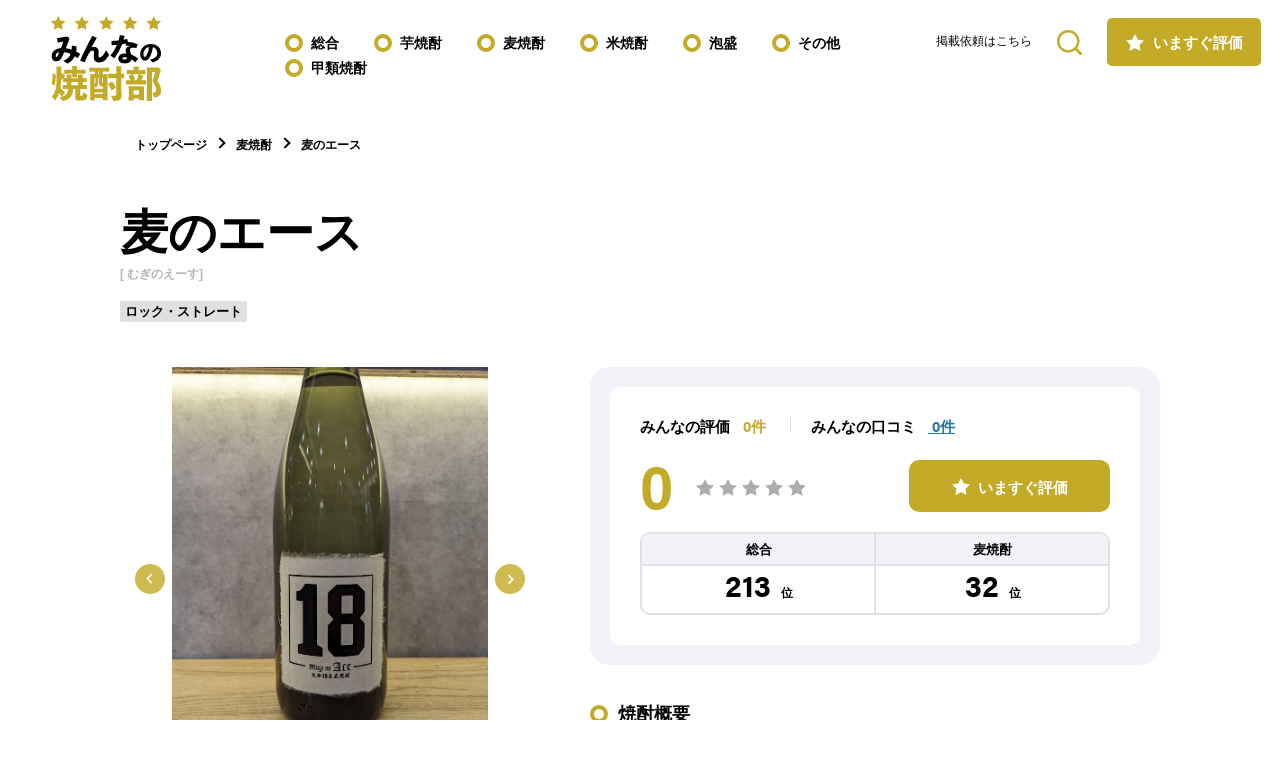

--- FILE ---
content_type: text/html; charset=UTF-8
request_url: https://shochubu.com/osake/%E9%BA%A6%E3%81%AE%E3%82%A8%E3%83%BC%E3%82%B9/
body_size: 25223
content:
<!doctype html>
<html lang="ja">
<head>
	<meta charset="UTF-8">
	<meta name="viewport" content="width=device-width, initial-scale=1">
	<link rel="profile" href="https://gmpg.org/xfn/11">

		<script async src="https://pagead2.googlesyndication.com/pagead/js/adsbygoogle.js?client=ca-pub-6121042378700129"
     crossorigin="anonymous"></script>
	<title>麦のエース &#8211; みんなでつくる焼酎ランキング　みんなの焼酎部</title>
<meta name='robots' content='max-image-preview:large' />
<link rel='dns-prefetch' href='//cdn.jsdelivr.net' />
<link rel='dns-prefetch' href='//use.typekit.net' />
<link rel="alternate" type="application/rss+xml" title="みんなでつくる焼酎ランキング　みんなの焼酎部 &raquo; フィード" href="https://shochubu.com/feed/" />
<link rel="alternate" type="application/rss+xml" title="みんなでつくる焼酎ランキング　みんなの焼酎部 &raquo; コメントフィード" href="https://shochubu.com/comments/feed/" />
<link rel="alternate" type="application/rss+xml" title="みんなでつくる焼酎ランキング　みんなの焼酎部 &raquo; 麦のエース のコメントのフィード" href="https://shochubu.com/osake/%e9%ba%a6%e3%81%ae%e3%82%a8%e3%83%bc%e3%82%b9/feed/" />
<link rel="alternate" title="oEmbed (JSON)" type="application/json+oembed" href="https://shochubu.com/wp-json/oembed/1.0/embed?url=https%3A%2F%2Fshochubu.com%2Fosake%2F%25e9%25ba%25a6%25e3%2581%25ae%25e3%2582%25a8%25e3%2583%25bc%25e3%2582%25b9%2F" />
<link rel="alternate" title="oEmbed (XML)" type="text/xml+oembed" href="https://shochubu.com/wp-json/oembed/1.0/embed?url=https%3A%2F%2Fshochubu.com%2Fosake%2F%25e9%25ba%25a6%25e3%2581%25ae%25e3%2582%25a8%25e3%2583%25bc%25e3%2582%25b9%2F&#038;format=xml" />
<style id='wp-img-auto-sizes-contain-inline-css'>
img:is([sizes=auto i],[sizes^="auto," i]){contain-intrinsic-size:3000px 1500px}
/*# sourceURL=wp-img-auto-sizes-contain-inline-css */
</style>
<style id='wp-emoji-styles-inline-css'>

	img.wp-smiley, img.emoji {
		display: inline !important;
		border: none !important;
		box-shadow: none !important;
		height: 1em !important;
		width: 1em !important;
		margin: 0 0.07em !important;
		vertical-align: -0.1em !important;
		background: none !important;
		padding: 0 !important;
	}
/*# sourceURL=wp-emoji-styles-inline-css */
</style>
<link rel='stylesheet' id='wp-block-library-css' href='https://shochubu.com/wp-includes/css/dist/block-library/style.min.css?ver=6.9' media='all' />
<style id='global-styles-inline-css'>
:root{--wp--preset--aspect-ratio--square: 1;--wp--preset--aspect-ratio--4-3: 4/3;--wp--preset--aspect-ratio--3-4: 3/4;--wp--preset--aspect-ratio--3-2: 3/2;--wp--preset--aspect-ratio--2-3: 2/3;--wp--preset--aspect-ratio--16-9: 16/9;--wp--preset--aspect-ratio--9-16: 9/16;--wp--preset--color--black: #000000;--wp--preset--color--cyan-bluish-gray: #abb8c3;--wp--preset--color--white: #ffffff;--wp--preset--color--pale-pink: #f78da7;--wp--preset--color--vivid-red: #cf2e2e;--wp--preset--color--luminous-vivid-orange: #ff6900;--wp--preset--color--luminous-vivid-amber: #fcb900;--wp--preset--color--light-green-cyan: #7bdcb5;--wp--preset--color--vivid-green-cyan: #00d084;--wp--preset--color--pale-cyan-blue: #8ed1fc;--wp--preset--color--vivid-cyan-blue: #0693e3;--wp--preset--color--vivid-purple: #9b51e0;--wp--preset--gradient--vivid-cyan-blue-to-vivid-purple: linear-gradient(135deg,rgb(6,147,227) 0%,rgb(155,81,224) 100%);--wp--preset--gradient--light-green-cyan-to-vivid-green-cyan: linear-gradient(135deg,rgb(122,220,180) 0%,rgb(0,208,130) 100%);--wp--preset--gradient--luminous-vivid-amber-to-luminous-vivid-orange: linear-gradient(135deg,rgb(252,185,0) 0%,rgb(255,105,0) 100%);--wp--preset--gradient--luminous-vivid-orange-to-vivid-red: linear-gradient(135deg,rgb(255,105,0) 0%,rgb(207,46,46) 100%);--wp--preset--gradient--very-light-gray-to-cyan-bluish-gray: linear-gradient(135deg,rgb(238,238,238) 0%,rgb(169,184,195) 100%);--wp--preset--gradient--cool-to-warm-spectrum: linear-gradient(135deg,rgb(74,234,220) 0%,rgb(151,120,209) 20%,rgb(207,42,186) 40%,rgb(238,44,130) 60%,rgb(251,105,98) 80%,rgb(254,248,76) 100%);--wp--preset--gradient--blush-light-purple: linear-gradient(135deg,rgb(255,206,236) 0%,rgb(152,150,240) 100%);--wp--preset--gradient--blush-bordeaux: linear-gradient(135deg,rgb(254,205,165) 0%,rgb(254,45,45) 50%,rgb(107,0,62) 100%);--wp--preset--gradient--luminous-dusk: linear-gradient(135deg,rgb(255,203,112) 0%,rgb(199,81,192) 50%,rgb(65,88,208) 100%);--wp--preset--gradient--pale-ocean: linear-gradient(135deg,rgb(255,245,203) 0%,rgb(182,227,212) 50%,rgb(51,167,181) 100%);--wp--preset--gradient--electric-grass: linear-gradient(135deg,rgb(202,248,128) 0%,rgb(113,206,126) 100%);--wp--preset--gradient--midnight: linear-gradient(135deg,rgb(2,3,129) 0%,rgb(40,116,252) 100%);--wp--preset--font-size--small: 13px;--wp--preset--font-size--medium: 20px;--wp--preset--font-size--large: 36px;--wp--preset--font-size--x-large: 42px;--wp--preset--spacing--20: 0.44rem;--wp--preset--spacing--30: 0.67rem;--wp--preset--spacing--40: 1rem;--wp--preset--spacing--50: 1.5rem;--wp--preset--spacing--60: 2.25rem;--wp--preset--spacing--70: 3.38rem;--wp--preset--spacing--80: 5.06rem;--wp--preset--shadow--natural: 6px 6px 9px rgba(0, 0, 0, 0.2);--wp--preset--shadow--deep: 12px 12px 50px rgba(0, 0, 0, 0.4);--wp--preset--shadow--sharp: 6px 6px 0px rgba(0, 0, 0, 0.2);--wp--preset--shadow--outlined: 6px 6px 0px -3px rgb(255, 255, 255), 6px 6px rgb(0, 0, 0);--wp--preset--shadow--crisp: 6px 6px 0px rgb(0, 0, 0);}:where(.is-layout-flex){gap: 0.5em;}:where(.is-layout-grid){gap: 0.5em;}body .is-layout-flex{display: flex;}.is-layout-flex{flex-wrap: wrap;align-items: center;}.is-layout-flex > :is(*, div){margin: 0;}body .is-layout-grid{display: grid;}.is-layout-grid > :is(*, div){margin: 0;}:where(.wp-block-columns.is-layout-flex){gap: 2em;}:where(.wp-block-columns.is-layout-grid){gap: 2em;}:where(.wp-block-post-template.is-layout-flex){gap: 1.25em;}:where(.wp-block-post-template.is-layout-grid){gap: 1.25em;}.has-black-color{color: var(--wp--preset--color--black) !important;}.has-cyan-bluish-gray-color{color: var(--wp--preset--color--cyan-bluish-gray) !important;}.has-white-color{color: var(--wp--preset--color--white) !important;}.has-pale-pink-color{color: var(--wp--preset--color--pale-pink) !important;}.has-vivid-red-color{color: var(--wp--preset--color--vivid-red) !important;}.has-luminous-vivid-orange-color{color: var(--wp--preset--color--luminous-vivid-orange) !important;}.has-luminous-vivid-amber-color{color: var(--wp--preset--color--luminous-vivid-amber) !important;}.has-light-green-cyan-color{color: var(--wp--preset--color--light-green-cyan) !important;}.has-vivid-green-cyan-color{color: var(--wp--preset--color--vivid-green-cyan) !important;}.has-pale-cyan-blue-color{color: var(--wp--preset--color--pale-cyan-blue) !important;}.has-vivid-cyan-blue-color{color: var(--wp--preset--color--vivid-cyan-blue) !important;}.has-vivid-purple-color{color: var(--wp--preset--color--vivid-purple) !important;}.has-black-background-color{background-color: var(--wp--preset--color--black) !important;}.has-cyan-bluish-gray-background-color{background-color: var(--wp--preset--color--cyan-bluish-gray) !important;}.has-white-background-color{background-color: var(--wp--preset--color--white) !important;}.has-pale-pink-background-color{background-color: var(--wp--preset--color--pale-pink) !important;}.has-vivid-red-background-color{background-color: var(--wp--preset--color--vivid-red) !important;}.has-luminous-vivid-orange-background-color{background-color: var(--wp--preset--color--luminous-vivid-orange) !important;}.has-luminous-vivid-amber-background-color{background-color: var(--wp--preset--color--luminous-vivid-amber) !important;}.has-light-green-cyan-background-color{background-color: var(--wp--preset--color--light-green-cyan) !important;}.has-vivid-green-cyan-background-color{background-color: var(--wp--preset--color--vivid-green-cyan) !important;}.has-pale-cyan-blue-background-color{background-color: var(--wp--preset--color--pale-cyan-blue) !important;}.has-vivid-cyan-blue-background-color{background-color: var(--wp--preset--color--vivid-cyan-blue) !important;}.has-vivid-purple-background-color{background-color: var(--wp--preset--color--vivid-purple) !important;}.has-black-border-color{border-color: var(--wp--preset--color--black) !important;}.has-cyan-bluish-gray-border-color{border-color: var(--wp--preset--color--cyan-bluish-gray) !important;}.has-white-border-color{border-color: var(--wp--preset--color--white) !important;}.has-pale-pink-border-color{border-color: var(--wp--preset--color--pale-pink) !important;}.has-vivid-red-border-color{border-color: var(--wp--preset--color--vivid-red) !important;}.has-luminous-vivid-orange-border-color{border-color: var(--wp--preset--color--luminous-vivid-orange) !important;}.has-luminous-vivid-amber-border-color{border-color: var(--wp--preset--color--luminous-vivid-amber) !important;}.has-light-green-cyan-border-color{border-color: var(--wp--preset--color--light-green-cyan) !important;}.has-vivid-green-cyan-border-color{border-color: var(--wp--preset--color--vivid-green-cyan) !important;}.has-pale-cyan-blue-border-color{border-color: var(--wp--preset--color--pale-cyan-blue) !important;}.has-vivid-cyan-blue-border-color{border-color: var(--wp--preset--color--vivid-cyan-blue) !important;}.has-vivid-purple-border-color{border-color: var(--wp--preset--color--vivid-purple) !important;}.has-vivid-cyan-blue-to-vivid-purple-gradient-background{background: var(--wp--preset--gradient--vivid-cyan-blue-to-vivid-purple) !important;}.has-light-green-cyan-to-vivid-green-cyan-gradient-background{background: var(--wp--preset--gradient--light-green-cyan-to-vivid-green-cyan) !important;}.has-luminous-vivid-amber-to-luminous-vivid-orange-gradient-background{background: var(--wp--preset--gradient--luminous-vivid-amber-to-luminous-vivid-orange) !important;}.has-luminous-vivid-orange-to-vivid-red-gradient-background{background: var(--wp--preset--gradient--luminous-vivid-orange-to-vivid-red) !important;}.has-very-light-gray-to-cyan-bluish-gray-gradient-background{background: var(--wp--preset--gradient--very-light-gray-to-cyan-bluish-gray) !important;}.has-cool-to-warm-spectrum-gradient-background{background: var(--wp--preset--gradient--cool-to-warm-spectrum) !important;}.has-blush-light-purple-gradient-background{background: var(--wp--preset--gradient--blush-light-purple) !important;}.has-blush-bordeaux-gradient-background{background: var(--wp--preset--gradient--blush-bordeaux) !important;}.has-luminous-dusk-gradient-background{background: var(--wp--preset--gradient--luminous-dusk) !important;}.has-pale-ocean-gradient-background{background: var(--wp--preset--gradient--pale-ocean) !important;}.has-electric-grass-gradient-background{background: var(--wp--preset--gradient--electric-grass) !important;}.has-midnight-gradient-background{background: var(--wp--preset--gradient--midnight) !important;}.has-small-font-size{font-size: var(--wp--preset--font-size--small) !important;}.has-medium-font-size{font-size: var(--wp--preset--font-size--medium) !important;}.has-large-font-size{font-size: var(--wp--preset--font-size--large) !important;}.has-x-large-font-size{font-size: var(--wp--preset--font-size--x-large) !important;}
/*# sourceURL=global-styles-inline-css */
</style>

<style id='classic-theme-styles-inline-css'>
/*! This file is auto-generated */
.wp-block-button__link{color:#fff;background-color:#32373c;border-radius:9999px;box-shadow:none;text-decoration:none;padding:calc(.667em + 2px) calc(1.333em + 2px);font-size:1.125em}.wp-block-file__button{background:#32373c;color:#fff;text-decoration:none}
/*# sourceURL=/wp-includes/css/classic-themes.min.css */
</style>
<link rel='stylesheet' id='mip8gmw-css' href='https://use.typekit.net/mip8gmw.css?ver=6.9' media='all' />
<link rel='stylesheet' id='dm-destyle-css' href='https://shochubu.com/wp-content/themes/osakaya/asset/css/destyle.css?ver=6.9' media='all' />
<link rel='stylesheet' id='dm-style-css' href='https://shochubu.com/wp-content/themes/osakaya/asset/css/style.css?ver=6.9' media='all' />
<link rel='stylesheet' id='modaal-css-css' href='https://shochubu.com/wp-content/themes/osakaya/dmassets/css/modaal.min.css?ver=6.9' media='all' />
<link rel='stylesheet' id='select2-css' href='https://cdn.jsdelivr.net/npm/select2@4.1.0-rc.0/dist/css/select2.min.css?ver=6.9' media='all' />
<link rel='stylesheet' id='dmcomments-css-css' href='https://shochubu.com/wp-content/themes/osakaya/dmassets/css/style.css?ver=6.9' media='all' />
<link rel='stylesheet' id='splide-core-css' href='https://shochubu.com/wp-content/themes/osakaya/asset/css/splide-core.min.css?ver=6.9' media='all' />
<script src="https://shochubu.com/wp-includes/js/jquery/jquery.min.js?ver=3.7.1" id="jquery-core-js"></script>
<script src="https://shochubu.com/wp-includes/js/jquery/jquery-migrate.min.js?ver=3.4.1" id="jquery-migrate-js"></script>
<script src="https://shochubu.com/wp-content/themes/osakaya/asset/js/jquery.inview.min.js?ver=6.9" id="dm-inview-js"></script>
<script src="https://shochubu.com/wp-content/themes/osakaya/asset/js/common.js?ver=6.9" id="dm-common-js"></script>
<script src="https://shochubu.com/wp-content/themes/osakaya/dmassets/js/modaal.js?ver=6.9" id="modaal-js-js"></script>
<link rel="https://api.w.org/" href="https://shochubu.com/wp-json/" /><link rel="alternate" title="JSON" type="application/json" href="https://shochubu.com/wp-json/wp/v2/osake/1081" /><link rel="EditURI" type="application/rsd+xml" title="RSD" href="https://shochubu.com/xmlrpc.php?rsd" />
<meta name="generator" content="WordPress 6.9" />
<link rel="canonical" href="https://shochubu.com/osake/%e9%ba%a6%e3%81%ae%e3%82%a8%e3%83%bc%e3%82%b9/" />
<link rel='shortlink' href='https://shochubu.com/?p=1081' />

	<!-- Google tag (gtag.js) -->
	<script async src="https://www.googletagmanager.com/gtag/js?id=G-VT8LNN1Z79"></script>
	<script>
	window.dataLayer = window.dataLayer || [];
	function gtag(){dataLayer.push(arguments);}
	gtag('js', new Date());

	gtag('config', 'G-VT8LNN1Z79');
	</script>

	<meta name="google-site-verification" content="EXSaSuGTrJamsadjF3UpdwrbJBPxPg8HR_KOqkjK16I" />

	<link rel="icon" href="https://shochubu.com/wp-content/uploads/2023/03/cropped-favicon-32x32.png" sizes="32x32" />
<link rel="icon" href="https://shochubu.com/wp-content/uploads/2023/03/cropped-favicon-192x192.png" sizes="192x192" />
<link rel="apple-touch-icon" href="https://shochubu.com/wp-content/uploads/2023/03/cropped-favicon-180x180.png" />
<meta name="msapplication-TileImage" content="https://shochubu.com/wp-content/uploads/2023/03/cropped-favicon-270x270.png" />

	<script>
		var THEMES__URL = 'https://shochubu.com/wp-content/themes/osakaya';
		var AJAX__URL = 'https://shochubu.com/wp-admin/admin-ajax.php';
	</script>

</head>

<body id=""  class="wp-singular osake-template-default single single-osake postid-1081 wp-theme-osakaya">
<!-- wrapper -->
<div class="wrapper">

	
<!-- header -->
<header>
	<div class="header_logo">
		<p class="header_logo_txt">みんなでつくる焼酎ランキング</p>
		<p class="header_logo_img">
			<a href="https://shochubu.com">
				<img src="https://shochubu.com/wp-content/themes/osakaya/asset/img/logo.svg" width="167" height="129"
					alt="みんなでつくる焼酎ランキング みんなの焼酎部">
			</a>
		</p>
	</div>
	<div id="menu">
		<div class="menu_btn_sp--search">
			<img src="https://shochubu.com/wp-content/themes/osakaya/dmassets/img/search.svg">
			<div class="osake_search__wapper">
				<select name="osake_search_sp" id="osake_search_sp">
					<option value="https://shochubu.com/osake/%e8%b7%b3%e3%81%ad%e3%82%8b%e4%b8%80%e6%97%a5/" >跳ねる一日</option><option value="https://shochubu.com/osake/%e4%b8%80%e5%b0%9a%e3%80%80%e3%82%b7%e3%83%ab%e3%83%90%e3%83%bc%e6%96%b0%e7%84%bc%e9%85%8e/" >一尚　シルバー新焼酎</option><option value="https://shochubu.com/osake/%e3%81%aa%e3%81%8b%e3%82%80%e3%82%89%e3%80%80%e6%96%b0%e7%84%bc%e9%85%8e2025/" >なかむら　新焼酎2025</option><option value="https://shochubu.com/osake/%e5%b1%b1%e9%9b%80/" >山雀</option><option value="https://shochubu.com/osake/%e8%b5%a4%e5%85%8e%e9%a6%ac%e3%80%80%e6%8a%b9%e8%8c%b6%e4%bd%bf%e7%94%a8/" >赤兎馬　抹茶使用</option><option value="https://shochubu.com/osake/%e6%97%a5%e5%8d%97%e5%a8%98%e3%80%80%e9%bb%92%e9%ba%b9/" >日南娘　黒麹</option><option value="https://shochubu.com/osake/%e8%8b%a5%e6%bd%ae%e3%80%80new-pot2024/" >若潮　new pot2024</option><option value="https://shochubu.com/osake/%e5%b1%b1%e3%81%ad%e3%81%93%e3%80%80%e9%8a%85%e9%87%9c%e8%92%b8%e7%95%99/" >山ねこ　銅釜蒸留</option><option value="https://shochubu.com/osake/%e4%ba%94%e9%83%8e%e3%80%80%e6%96%b0%e7%84%bc%e9%85%8e/" >五郎　新焼酎</option><option value="https://shochubu.com/osake/%e3%90%82%e5%85%ad%e3%80%80%e7%b4%85%e3%81%af%e3%82%8b%e3%81%8b/" >㐂六　紅はるか</option><option value="https://shochubu.com/osake/%e3%82%84%e3%81%8d%e3%81%84%e3%82%82%e9%bb%92%e7%80%ac%e3%80%80%e7%b4%ab%e8%8a%8b/" >やきいも黒瀬　紫芋</option><option value="https://shochubu.com/osake/%e9%b3%a5%e9%a3%bc/" >鳥飼</option><option value="https://shochubu.com/osake/%e3%81%aa%e3%81%8b%e3%82%80%e3%82%89%e3%80%80%e6%96%b0%e7%84%bc%e9%85%8e2024/" >なかむら　新焼酎2024</option><option value="https://shochubu.com/osake/%e6%b8%a6%e8%8a%bd/" >渦芽</option><option value="https://shochubu.com/osake/%e9%b6%b4%e8%a6%8b%e3%80%80%e7%99%bd%e6%bf%81/" >鶴見　白濁</option><option value="https://shochubu.com/osake/%e7%84%bc%e3%81%8d%e3%81%9f%e3%81%a6%e3%80%80%e3%82%84%e3%81%8d%e3%81%84%e3%82%82%e9%bb%92%e7%80%ac/" >焼きたて　やきいも黒瀬</option><option value="https://shochubu.com/osake/%e3%81%9d%e3%81%92%e3%82%93%e3%82%8f%e3%81%91%e3%82%82%e3%82%93/" >そげんわけもん</option><option value="https://shochubu.com/osake/akayane-craft-spirits-%e5%b1%b1%e6%a4%92/" >AKAYANE Craft Spirits 山椒</option><option value="https://shochubu.com/osake/ginger/" >GINGER</option><option value="https://shochubu.com/osake/%e6%97%a5%e5%8d%97%e5%a8%98%e3%80%80%e3%82%b8%e3%83%a7%e3%82%a4%e3%83%9b%e3%83%af%e3%82%a4%e3%83%88%e3%80%80%e9%bb%92%e9%ba%b9/" >日南娘　ジョイホワイト　黒麹</option><option value="https://shochubu.com/osake/%e3%81%84%e3%81%84%e3%81%ad%e3%80%81%e3%81%93%e3%82%93%e7%84%bc%e9%85%8e-%e3%81%aa%e3%82%93%e3%81%a1%e3%82%85%e3%81%86%e3%81%a8/" >いいね、こん焼酎 なんちゅうと</option><option value="https://shochubu.com/osake/%e3%81%82%e3%81%95%e3%81%8e%e3%82%8a%e3%81%ae%e8%8a%b1/" >あさぎりの花</option><option value="https://shochubu.com/osake/%e5%85%ad%e8%a6%b3%e9%9f%b3/" >六観音</option><option value="https://shochubu.com/osake/%e5%ae%9d%e5%b1%b1%e3%80%80%e8%8a%8b%e9%ba%b4%e5%85%a8%e9%87%8f%e3%80%80%e5%ae%8c%e7%86%9f%e8%8a%8b/" >宝山　芋麴全量　完熟芋</option><option value="https://shochubu.com/osake/%e5%b1%b1%e7%8c%bf%e3%80%80%e9%8a%85%e9%87%9c%e8%92%b8%e7%95%99/" >山猿　銅釜蒸留</option><option value="https://shochubu.com/osake/%e9%87%8e%e3%81%86%e3%81%95%e3%81%8e%e3%81%ae%e8%b5%b0%e3%82%8a/" >野うさぎの走り</option><option value="https://shochubu.com/osake/%e4%b8%89%e6%ae%b5%e3%81%98%e3%81%93%e3%81%bf%e3%80%80%e9%95%b7%e6%9c%9f%e7%94%95%e8%b2%af%e8%94%b5%e5%8e%9f%e9%85%92/" >三段じこみ　長期甕貯蔵原酒</option><option value="https://shochubu.com/osake/%e6%97%a5%e5%8d%97%e5%a8%98%e3%80%80%e7%84%a1%e6%bf%be%e9%81%8e/" >日南娘　無濾過</option><option value="https://shochubu.com/osake/sunny-cream/" >sunny cream</option><option value="https://shochubu.com/osake/%e3%90%82%e5%85%ad%e3%80%80%e7%84%a1%e6%bf%be%e9%81%8e/" >㐂六　無濾過</option><option value="https://shochubu.com/osake/%e6%9d%be%e9%9c%b2%e3%80%80colorful/" >松露　Colorful</option><option value="https://shochubu.com/osake/%e5%a4%a9%e7%8b%97%e6%ab%bb%e3%80%80%e6%96%b0%e7%84%bc%e9%85%8e/" >天狗櫻　新焼酎</option><option value="https://shochubu.com/osake/%e3%81%aa%e3%81%8b%e3%82%80%e3%82%89%e3%80%80%e6%96%b0%e7%84%bc%e9%85%8e2023/" >なかむら　新焼酎2023</option><option value="https://shochubu.com/osake/%e8%90%ac%e8%86%b3%e3%80%80%e3%83%8e%e3%83%ad%e3%82%b7/" >萬膳　ノロシ</option><option value="https://shochubu.com/osake/%e8%9b%8d%e7%87%88%e3%80%80%e5%bb%bb/" >蛍燈　廻</option><option value="https://shochubu.com/osake/%e5%8f%8e%e7%a9%ab%e3%81%99%e3%82%8b%e8%80%85%e9%81%94%e3%80%80%e7%99%bd%e9%ba%b4/" >収穫する者達　白麴</option><option value="https://shochubu.com/osake/%e5%8f%8e%e7%a9%ab%e3%81%99%e3%82%8b%e8%80%85%e9%81%94%e3%80%80%e7%99%bd%e9%ba%b9%e5%8e%9f%e9%85%92/" >収穫する者達　白麹原酒</option><option value="https://shochubu.com/osake/%e6%96%b0%e7%84%bc%e9%85%8e%e3%80%80%e8%93%ac%e5%8e%9f-%e7%84%a1%e6%bf%be%e9%81%8e/" >新焼酎　蓬原 無濾過</option><option value="https://shochubu.com/osake/%e5%b1%b1%e3%81%ad%e3%81%93%e3%80%80%e8%87%aa%e7%84%b6%e7%99%ba%e9%85%b5/" >山ねこ　自然発酵</option><option value="https://shochubu.com/osake/%e4%bc%8a%e5%8b%a2%e5%90%89%e3%81%a9%e3%82%93%e3%80%80%e6%96%b0%e9%85%92/" >伊勢吉どん　新酒</option><option value="https://shochubu.com/osake/%e3%82%84%e3%81%8d%e3%81%84%e3%82%82%e9%bb%92%e7%80%ac%e3%80%80%e7%b4%85/" >やきいも黒瀬　紅</option><option value="https://shochubu.com/osake/%e6%b2%b3%e7%ab%a5%e4%b9%9d%e5%8d%83%e9%98%b2%e3%80%80%e3%81%b5%e3%81%8f%e3%81%8a%e3%81%8b%e3%81%ae%e3%81%93%e3%82%81/" >河童九千防　ふくおかのこめ</option><option value="https://shochubu.com/osake/%e8%8a%b3%e9%86%87%e7%ab%83%e7%8c%ab/" >芳醇竃猫</option><option value="https://shochubu.com/osake/sweet-monster/" >SWEET MONSTER</option><option value="https://shochubu.com/osake/%e6%ad%a9%e3%81%8f%e4%b8%80%e6%97%a5/" >歩く一日</option><option value="https://shochubu.com/osake/glow-ep06/" >GLOW EP06</option><option value="https://shochubu.com/osake/%e3%81%a4%e3%82%8b%e3%81%97%e5%85%ab%e5%8d%83%e4%bb%a3%e4%bc%9d-%e3%81%a4%e3%82%8b%e3%81%97%e8%8a%8b%e4%bb%95%e8%be%bc/" >つるし八千代伝 つるし芋仕込</option><option value="https://shochubu.com/osake/crio-%e6%b0%b7%e7%b5%90%e8%8a%8b%e4%bb%95%e8%be%bc/" >Crio 氷結芋仕込</option><option value="https://shochubu.com/osake/%e8%89%b2%e3%81%aa%e3%82%8b%e3%83%a2%e3%83%8e%e3%83%aa%e3%82%b9/" >色なるモノリス</option><option value="https://shochubu.com/osake/%e7%a9%ba%e3%81%aa%e3%82%8b%e3%83%9b%e3%83%ad%e3%83%b3/" >空なるホロン</option><option value="https://shochubu.com/osake/%ef%bc%8binnovative-flare/" >[＋innovative] Flare</option><option value="https://shochubu.com/osake/the-taditional-aqua/" >[the taditional] Aqua</option><option value="https://shochubu.com/osake/%e6%b5%b7%e6%9f%b4/" >海柴</option><option value="https://shochubu.com/osake/mahler/" >Mahler</option><option value="https://shochubu.com/osake/%e5%a4%8f%e3%81%ae%e5%88%a9%e5%85%ab/" >夏の利八</option><option value="https://shochubu.com/osake/%e8%93%ac%e5%8e%9f%e3%80%80%e6%98%8a/" >蓬原　昊</option><option value="https://shochubu.com/osake/%e6%b5%b7%e3%81%8b%e3%82%89%e3%81%ae%e8%b4%88%e3%82%8a%e3%82%82%e3%81%ae%e3%80%80%e5%8e%9f%e9%85%92/" >海からの贈りもの　原酒</option><option value="https://shochubu.com/osake/%e9%87%91%e3%81%ae%e9%9c%b2/" >金の露</option><option value="https://shochubu.com/osake/%e8%90%ac%e5%b9%b4%e3%83%8f%e3%83%ad%e3%82%a6%e3%82%a3%e3%83%b3%e3%82%b9%e3%82%a4%e3%83%bc%e3%83%88/" >萬年ハロウィンスイート</option><option value="https://shochubu.com/osake/%e6%9c%9d%e6%9c%88%e5%a4%9c/" >朝月夜</option><option value="https://shochubu.com/osake/%e6%b1%a0%e3%81%ae%e9%9c%b2-slowly%e3%80%80%e7%99%bd%e3%82%86%e3%81%9f%e3%81%8b/" >池の露 SLOWLY　白ゆたか</option><option value="https://shochubu.com/osake/%e8%94%93%e7%84%a1%e6%ba%90%e6%b0%8f/" >蔓無源氏</option><option value="https://shochubu.com/osake/%e7%88%bd%e3%80%80%e9%a3%ab%e8%82%a5%e6%9d%89/" >爽　飫肥杉</option><option value="https://shochubu.com/osake/%e6%9d%be%e9%9c%b2%e3%80%80%e9%bb%92%e9%ba%b9%e4%bb%95%e8%be%bc%e3%81%bf/" >松露　黒麹仕込み</option><option value="https://shochubu.com/osake/%e8%96%a9%e6%91%a9%e8%8c%b6%e5%b1%8b/" >薩摩茶屋</option><option value="https://shochubu.com/osake/%e3%81%95%e3%81%a4%e3%81%be%e5%af%bf%e3%80%80%e3%80%8c%e6%a1%9c%e3%80%8d/" >さつま寿　「桜」</option><option value="https://shochubu.com/osake/%e4%bd%90%e8%97%a4%e3%80%80%e7%99%bd%e9%ba%b9%e4%bb%95%e8%be%bc/" >佐藤　白麹仕込</option><option value="https://shochubu.com/osake/%e9%bb%84%e5%85%ab%e4%b8%88/" >黄八丈</option><option value="https://shochubu.com/osake/%e8%94%b5%e3%81%ae%e5%b8%ab%e9%ad%82%e3%80%80the-orange/" >蔵の師魂　The Orange</option><option value="https://shochubu.com/osake/%e5%b3%b6%e3%81%ae%e8%8f%af/" >島の華</option><option value="https://shochubu.com/osake/%e8%ab%8b%e7%a6%8f%e3%80%80vintage/" >請福　VINTAGE</option><option value="https://shochubu.com/osake/%e5%85%ab%e5%b9%a1%e3%82%8d%e3%81%8b%e3%81%9b%e3%81%9a/" >八幡ろかせず</option><option value="https://shochubu.com/osake/%e5%85%ad%e4%bb%a3%e7%9b%ae%e7%99%be%e5%90%88/" >六代目百合</option><option value="https://shochubu.com/osake/%e6%96%b0%e9%85%92%e5%88%a9%e5%85%ab%e3%80%80%e3%82%8d%e9%81%8e%e4%bb%95%e7%ab%8b%e3%81%a6%e3%80%80%e3%82%b8%e3%83%a7%e3%82%a4%e3%83%9b%e3%83%af%e3%82%a4%e3%83%88/" >新酒利八　ろ過仕立て　ジョイホワイト</option><option value="https://shochubu.com/osake/%e5%b9%b2%e6%94%af%e7%84%bc%e9%85%8e%e3%80%80%e7%99%b8%e5%8d%af/" >干支焼酎　癸卯</option><option value="https://shochubu.com/osake/%e3%81%a8%e3%81%a3%e3%81%b1%e3%81%84/" >とっぱい</option><option value="https://shochubu.com/osake/%e9%95%b7%e9%9b%b2%e3%80%80%e5%b1%b1%e7%94%b0%e5%b7%9d/" >長雲　山田川</option><option value="https://shochubu.com/osake/%e6%ad%a6%e8%80%85%e8%bf%94%e3%81%97/" >武者返し</option><option value="https://shochubu.com/osake/%e9%be%8d%e5%ae%ae/" >龍宮</option><option value="https://shochubu.com/osake/%e9%be%8d%e5%ae%ae%e3%80%80%e7%99%bd%e9%ba%b9-%e8%a9%a6%e9%a8%93%e9%86%b8%e9%80%a0/" >龍宮　白麹 試験醸造</option><option value="https://shochubu.com/osake/%e3%81%9f%e3%81%8b%e3%81%9f%e3%82%8d%e3%81%86/" >たかたろう</option><option value="https://shochubu.com/osake/%e9%9d%92%e4%b8%80%e9%ab%aa/" >青一髪</option><option value="https://shochubu.com/osake/%e5%b8%b8%e5%be%b3%e5%b1%8b%e3%80%80%e9%ab%98%e7%b2%be%e7%99%bd/" >常徳屋　高精白</option><option value="https://shochubu.com/osake/%e9%9d%92%e9%b9%bf%e6%af%9b/" >青鹿毛</option><option value="https://shochubu.com/osake/%e6%9d%9c%e8%b0%b7%e3%80%80%e8%8f%af%e3%82%80%e3%81%8e/" >杜谷　華むぎ</option><option value="https://shochubu.com/osake/%e6%98%a5%e9%9b%a8%e3%80%80%e3%82%b0%e3%83%aa%e3%83%bc%e3%83%b3%e3%83%a9%e3%83%99%e3%83%ab/" >春雨　グリーンラベル</option><option value="https://shochubu.com/osake/%e6%9a%96%e6%b5%81/" >暖流</option><option value="https://shochubu.com/osake/%e5%a4%a7%e5%92%8c%e6%a1%9c%e3%80%80%e5%8c%a0/" >大和桜　匠</option><option value="https://shochubu.com/osake/%e3%81%b2%e3%81%a8%e3%82%8a%e6%ad%a9%e3%81%8d%e3%80%80%e7%86%9f%e6%88%90%e5%8f%a4%e9%85%92/" >ひとり歩き　熟成古酒</option><option value="https://shochubu.com/osake/%e6%9d%be%e9%9c%b2-colorful/" >松露 Colorful</option><option value="https://shochubu.com/osake/daiyame/" >DAIYAME</option><option value="https://shochubu.com/osake/%e6%b0%b4%e3%81%ae%e6%a3%ae/" >水の森</option><option value="https://shochubu.com/osake/%e9%bb%84%e7%b4%ab%e7%b4%85/" >黄紫紅</option><option value="https://shochubu.com/osake/%e3%81%b2%e3%81%a8%e3%82%8a%e6%ad%a9%e3%81%8d/" >ひとり歩き</option><option value="https://shochubu.com/osake/%e8%96%a9%e6%91%a9%e7%b6%ad%e6%96%b0/" >薩摩維新</option><option value="https://shochubu.com/osake/%e5%b7%9d%e8%b6%8a/" >川越</option><option value="https://shochubu.com/osake/%e9%81%94%e7%a3%a8%e3%80%80%e7%b4%85%e3%81%82%e3%81%9a%e3%81%be/" >達磨　紅あずま</option><option value="https://shochubu.com/osake/kesen-to-haruka/" >Kesen to Haruka</option><option value="https://shochubu.com/osake/%e9%b7%b2%e5%b0%be/" >鷲尾</option><option value="https://shochubu.com/osake/%e5%ae%ae%e3%81%ae%e9%9c%b2%e3%80%80%e3%83%96%e3%83%ab%e3%83%bc%e3%83%9c%e3%83%88%e3%83%ab/" >宮の露　ブルーボトル</option><option value="https://shochubu.com/osake/%e5%a4%a7%e5%92%8c%e6%a1%9c%e3%80%80%e7%b4%85%e8%8a%8b/" >大和桜　紅芋</option><option value="https://shochubu.com/osake/%e9%87%8e%e6%b5%b7%e6%a3%a0/" >野海棠</option><option value="https://shochubu.com/osake/%e5%8d%97%e4%b9%8b%e6%96%b9/" >南之方</option><option value="https://shochubu.com/osake/%e4%bc%9d%e6%89%bf%e3%81%95%e3%81%a4%e3%81%be%e3%81%8a%e3%81%af%e3%82%89-%e3%81%ab%e3%81%94%e3%82%8a/" >伝承さつまおはら にごり</option><option value="https://shochubu.com/osake/%e9%95%b7%e6%9c%9f%e7%86%9f%e6%88%90%e9%bb%92%e9%ba%b9%e8%8a%8b%e7%84%bc%e9%85%8e%e3%80%80%e7%a5%9e%e9%b4%89/" >長期熟成黒麹芋焼酎　神鴉</option><option value="https://shochubu.com/osake/%e9%ba%a6%e5%86%a0-%e6%83%85%e3%81%91%e5%b3%b6/" >麦冠 情け島</option><option value="https://shochubu.com/osake/%e3%82%80%e3%82%8d%e3%81%8b%e5%85%ab%e5%8d%83%e4%bb%a3%e4%bc%9d/" >むろか八千代伝</option><option value="https://shochubu.com/osake/%e5%a4%a9%e7%8b%97%e6%ab%bb/" >天狗櫻</option><option value="https://shochubu.com/osake/yamadaichi-%e3%83%a4%e3%83%9e%e3%83%80%e3%82%a4%e3%83%81-classical/" >YAMADAICHI ヤマダイチ Classical</option><option value="https://shochubu.com/osake/%e5%b1%8b%e4%b9%85%e3%81%ae%e7%9f%b3%e6%a5%a0%e8%8a%b1/" >屋久の石楠花</option><option value="https://shochubu.com/osake/%e5%85%ab%e5%b9%a1-%e3%81%8b%e3%82%81%e4%bb%95%e8%be%bc%e3%81%bf/" >八幡 かめ仕込み</option><option value="https://shochubu.com/osake/%e5%b1%8b%e4%b9%85%e5%b3%b6%e3%80%80%e5%a4%a7%e8%87%aa%e7%84%b6%e6%9e%97%e3%80%80%e8%8a%8b/" >屋久島　大自然林　芋</option><option value="https://shochubu.com/osake/nanakubo-blue-%e3%82%b7%e3%83%88%e3%83%a9%e3%82%b9%e3%83%8d%e3%82%aa/" >NANAKUBO Blue シトラスネオ</option><option value="https://shochubu.com/osake/%e5%b8%82%e6%9d%a5%e7%84%bc%e9%85%8e%e3%83%84%e3%83%b3/" >市来焼酎ツン</option><option value="https://shochubu.com/osake/%e7%b4%85%e5%b0%8f%e7%89%a7/" >紅小牧</option><option value="https://shochubu.com/osake/%e5%a4%8f%e3%81%ae%e8%b5%a4%e9%b9%bf%e6%af%9b/" >夏の赤鹿毛</option><option value="https://shochubu.com/osake/%e5%a4%8f%e7%84%bc%e9%85%8e%e3%80%80%e5%85%ab%e9%87%8d%e6%a1%9c/" >夏焼酎　八重桜</option><option value="https://shochubu.com/osake/%e5%b0%8f%e9%b9%bf%e3%80%80%e9%9d%92%e3%81%a8%e3%82%93%e3%81%bc/" >小鹿　青とんぼ</option><option value="https://shochubu.com/osake/%e3%81%a1%e3%82%93%e3%81%90%e3%80%80%e5%a4%8f%e4%b8%8a%e3%80%85/" >ちんぐ　夏上々</option><option value="https://shochubu.com/osake/%e5%a4%8f%e3%81%ae%e5%b0%8f%e7%89%a7/" >夏の小牧</option><option value="https://shochubu.com/osake/%e5%a4%8f%e5%ad%a3%e9%99%90%e5%ae%9a%e3%80%80%e6%9d%be%e9%9c%b2/" >夏季限定　松露</option><option value="https://shochubu.com/osake/%e3%81%b2%e3%82%81%e3%81%82%e3%82%84%e3%81%8b/" >ひめあやか</option><option value="https://shochubu.com/osake/%e6%b6%bc%e9%a2%a8%e5%a4%a7%e6%b5%b7/" >涼風大海</option><option value="https://shochubu.com/osake/%e6%bd%ae%e9%a2%a8%e8%94%b5%e3%80%80%e6%96%b0%e9%85%92/" >潮風蔵　新酒</option><option value="https://shochubu.com/osake/%e3%82%86%e3%81%9f%e3%81%a3%e3%81%a8/" >ゆたっと</option><option value="https://shochubu.com/osake/%e4%ba%94%e5%b3%b6%e7%81%98%e3%80%80%e7%99%bd%e9%ba%b9/" >五島灘　白麹</option><option value="https://shochubu.com/osake/%e8%95%be%e5%8d%83%e6%9c%ac%e6%a1%9c/" >蕾千本桜</option><option value="https://shochubu.com/osake/%e3%81%8c%e3%82%89%e3%82%8b%e3%81%a3%e3%81%a9/" >がらるっど</option><option value="https://shochubu.com/osake/%e6%b1%a0%e3%81%ae%e9%9c%b2/" >池の露</option><option value="https://shochubu.com/osake/%e5%a4%9a%e6%a5%bd%e3%90%82%e3%80%80%e7%84%a1%e6%bf%be%e9%81%8e/" >多楽㐂　無濾過</option><option value="https://shochubu.com/osake/%e5%85%ab%e9%87%8d%e6%a1%9cyaezakura-%e3%83%af%e3%82%a4%e3%83%b3%e9%85%b5%e6%af%8d%e4%bb%95%e8%be%bc/" >八重桜yaezakura ワイン酵母仕込</option><option value="https://shochubu.com/osake/%e9%96%8b%e8%81%9e%e5%b2%b3/" >開聞岳</option><option value="https://shochubu.com/osake/%e5%be%a1%e7%a5%9e%e7%81%ab%e3%81%84%e3%81%ab%e3%81%97%e3%81%88/" >御神火いにしえ</option><option value="https://shochubu.com/osake/%e3%81%95%e3%81%a4%e3%81%be%e5%af%bf%e3%80%80%e6%97%ac%e3%80%80%e6%96%b0%e9%85%92/" >さつま寿　旬　新酒</option><option value="https://shochubu.com/osake/%e5%b1%b1%e3%81%ad%e3%81%93%e3%80%80%e5%b1%b1%e7%94%b0%e9%8c%a6/" >山ねこ　山田錦</option><option value="https://shochubu.com/osake/%e3%83%95%e3%83%a9%e3%83%9f%e3%83%b3%e3%82%b4%e3%82%aa%e3%83%ac%e3%83%b3%e3%82%b8/" >フラミンゴオレンジ</option><option value="https://shochubu.com/osake/%e6%ad%a3%e6%9c%a8/" >正木</option><option value="https://shochubu.com/osake/%e5%91%91%e9%85%94%e6%a5%bd/" >呑酔楽</option><option value="https://shochubu.com/osake/%e4%b8%b8%e8%a5%bf%e3%80%80%e7%b4%85%e8%8a%8b%e7%86%9f%e6%88%90/" >丸西　紅芋熟成</option><option value="https://shochubu.com/osake/%e5%88%a5%e6%92%b0-%e7%ab%83%e7%8c%ab/" >別撰 竃猫</option><option value="https://shochubu.com/osake/%e8%96%a9%e5%b7%9e%e8%b5%a4%e5%85%8e%e9%a6%ac%e3%80%80%e5%a4%8f%e3%83%9c%e3%83%88%e3%83%ab/" >薩州赤兎馬　夏ボトル</option><option value="https://shochubu.com/osake/aloalo/" >ALOALO</option><option value="https://shochubu.com/osake/%e4%b8%80%e5%a3%ba%e6%98%a5/" >一壺春</option><option value="https://shochubu.com/osake/%e3%81%8a%e3%81%b3%e8%92%b8%e7%95%99%e5%b1%8b-%e3%81%82%e3%82%84%e3%81%93%e3%81%be%e3%81%a1-%e5%8e%9f%e9%85%92/" >おび蒸留屋 あやこまち 原酒</option><option value="https://shochubu.com/osake/%e6%b5%b7%e3%81%a8%e9%9c%a7-umitokiri/" >海と霧 UMITOKIRI</option><option value="https://shochubu.com/osake/%e3%81%98%e3%82%83%e3%81%8c%e3%81%84%e3%82%82%e7%84%bc%e9%85%8e-hinohara/" >じゃがいも焼酎 HINOHARA</option><option value="https://shochubu.com/osake/%e9%87%91%e5%b3%b0-%e7%b4%85%e3%81%af%e3%82%8b%e3%81%8b/" >金峰 紅はるか</option><option value="https://shochubu.com/osake/%e9%9d%92%e9%85%8e/" >青酎</option><option value="https://shochubu.com/osake/%e8%90%ac%e8%86%b3%e5%ba%b5-%e3%83%8b%e3%82%b7%e3%82%ad/" >萬膳庵 ニシキ</option><option value="https://shochubu.com/osake/%e7%be%8e%e3%81%97%e3%81%8d%e5%8f%a4%e9%87%8c%e3%80%8030%e5%ba%a6/" >美しき古里　30度</option><option value="https://shochubu.com/osake/%e3%81%98%e3%82%83%e3%81%8c%e3%81%84%e3%82%82%e7%84%bc%e9%85%8e-moto/" >じゃがいも焼酎 MOTO</option><option value="https://shochubu.com/osake/%e7%be%8e%e3%81%97%e3%81%8d%e5%8f%a4%e9%87%8c-%e7%86%9f%e6%88%90%e5%8f%a4%e9%85%92/" >美しき古里 熟成古酒</option><option value="https://shochubu.com/osake/%e6%b1%a0%e3%81%ae%e9%9c%b2-%e5%8f%a4%e9%85%92-kanpai-amakusa/" >池の露 古酒 KANPAI AMAKUSA</option><option value="https://shochubu.com/osake/%e9%a7%92/" >駒</option><option value="https://shochubu.com/osake/%e8%92%b8%e7%95%99%e3%81%97%e3%81%9f%e3%81%a6-%e6%9d%9c%e6%b0%8f%e6%bd%a4%e5%b9%b3-%e6%89%8b%e9%80%a0%e3%82%8a/" >蒸留したて 杜氏潤平 手造り</option><option value="https://shochubu.com/osake/%e8%90%ac%e5%ba%a7-3%e5%b9%b4%e5%8f%a4%e9%85%92/" >萬座 3年古酒</option><option value="https://shochubu.com/osake/%e6%a0%83%e6%a0%97%e6%af%9b/" >栃栗毛</option><option value="https://shochubu.com/osake/%e3%81%93%e3%81%93%e3%81%8b%e3%82%89/" >ここから</option><option value="https://shochubu.com/osake/oak-road/" >Oak Road</option><option value="https://shochubu.com/osake/%e5%94%90%e4%bb%81%e5%8e%9f/" >唐仁原</option><option value="https://shochubu.com/osake/%e6%9d%be%e9%9c%b2%e3%80%80genshu-%e5%a4%8f/" >松露　genshu.夏</option><option value="https://shochubu.com/osake/%e6%9c%ac%e5%9e%82/" >本垂</option><option value="https://shochubu.com/osake/%e5%af%bf%e7%a6%8f%e7%b5%b9%e5%ad%90%e3%80%80%e9%bb%92%e3%83%a9%e3%83%99%e3%83%ab/" >寿福絹子　黒ラベル</option><option value="https://shochubu.com/osake/%e9%ba%a6%e9%ba%a6%e3%80%80%e6%97%ad%e8%90%ac%e5%b9%b4%e3%80%80%e7%84%a1%e6%bf%be%e9%81%8e%e6%96%b0%e9%85%92/" >麦麦　旭萬年　無濾過新酒</option><option value="https://shochubu.com/osake/%e3%81%84%e3%82%82%e9%ba%b9%e3%80%80%e8%8a%8b/" >いも麹　芋</option><option value="https://shochubu.com/osake/%e8%b6%85%e3%81%ab%e3%81%94%e3%82%8a%e9%ba%a6%e6%b1%81/" >超にごり麦汁</option><option value="https://shochubu.com/osake/%e5%a4%95-seki/" >夕-SEKI-</option><option value="https://shochubu.com/osake/%e5%8d%83%e6%9c%ac%e6%a1%9c/" >千本桜</option><option value="https://shochubu.com/osake/%e3%81%be%e3%83%bc%e3%82%89%e3%82%93%e8%88%9f/" >まーらん舟</option><option value="https://shochubu.com/osake/%e5%a4%8f%e3%81%ae%e3%81%be%e3%82%93%e3%81%ad%e3%82%93/" >夏のまんねん</option><option value="https://shochubu.com/osake/%e6%96%b0%e7%84%bc%e9%85%8e-%e8%90%8c%e6%9c%88/" >新焼酎 萌月</option><option value="https://shochubu.com/osake/%e4%bd%90%e8%97%a4%e3%80%80%e9%bb%92%e9%ba%b9%e4%bb%95%e8%be%bc/" >佐藤　黒麹仕込</option><option value="https://shochubu.com/osake/%e6%a3%ae%e4%bc%8a%e8%94%b5/" >森伊蔵</option><option value="https://shochubu.com/osake/%e6%9d%91%e5%b0%be-%e7%94%95%e5%a3%ba%e4%bb%95%e8%be%bc%e3%81%bf/" >村尾 甕壺仕込み</option><option value="https://shochubu.com/osake/%e7%99%bd%e3%81%8f/" >白く</option><option value="https://shochubu.com/osake/%e7%9f%a5%e8%a6%a7tea%e9%85%8e-%e8%8d%92%e6%bf%be%e9%81%8e/" >知覧Tea酎 荒濾過</option><option value="https://shochubu.com/osake/%e6%9c%ac%e6%a0%bc%e7%84%bc%e9%85%8e%e3%82%80%e3%82%8d%e3%81%8b%e3%80%80%e3%81%97%e3%82%87%e3%81%86%e3%81%a1%e3%82%85%e3%81%86%e3%81%ae%e8%8f%af/" >本格焼酎むろか　しょうちゅうの華</option><option value="https://shochubu.com/osake/%e7%86%9f%e6%9f%bf-2/" >熟柿</option><option value="https://shochubu.com/osake/%e8%92%b8%e7%95%99%e7%9b%b4%e8%a9%b0-%e5%b1%b1%e5%90%b9%e3%81%ae%e9%87%8c/" >蒸留直詰 山吹の里</option><option value="https://shochubu.com/osake/%e3%81%95%e3%81%a4%e3%81%be%e5%9b%bd%e5%88%86-%e5%85%a8%e9%87%8f-%e6%96%b0%e7%84%bc%e9%85%8e/" >さつま国分 全量 新焼酎</option><option value="https://shochubu.com/osake/%e5%a4%a7%e5%92%8c%e6%a1%9c%e3%80%80new-classic-imo-shochu/" >大和桜　new classic imo shochu</option><option value="https://shochubu.com/osake/%e6%9d%be%e9%9c%b2%e3%80%80%e6%96%b0%e3%80%80%e9%bb%92%e9%ba%b9%e9%80%a0%e3%82%8a%e3%81%9f%e3%81%a6/" >松露　新　黒麹造りたて</option><option value="https://shochubu.com/osake/%e5%ae%ae%e4%b9%83%e9%b6%b4/" >宮乃鶴</option><option value="https://shochubu.com/osake/%e6%96%bc%e8%8c%82%e7%99%bb/" >於茂登</option><option value="https://shochubu.com/osake/%e5%b1%b1%e5%8e%9f%e3%81%8f%e3%81%84%e3%81%aa/" >山原くいな</option><option value="https://shochubu.com/osake/%e3%81%be%e3%82%8b%e3%81%9f/" >まるた</option><option value="https://shochubu.com/osake/%e6%99%82%e9%9b%a8/" >時雨</option><option value="https://shochubu.com/osake/%e8%8f%8a%e3%81%ae%e9%9c%b2/" >菊の露</option><option value="https://shochubu.com/osake/%e3%81%a9%e3%81%aa%e3%82%93/" >どなん</option><option value="https://shochubu.com/osake/%e4%b9%85%e7%b1%b3%e5%b3%b6%e3%81%ae%e4%b9%85%e7%b1%b3%e4%bb%99/" >久米島の久米仙</option><option value="https://shochubu.com/osake/%e7%91%9e%e6%b3%89/" >瑞泉</option><option value="https://shochubu.com/osake/%e7%91%9e%e6%b3%89-%e7%86%9f%e6%88%90%e5%8f%a4%e9%85%9243%e5%ba%a6/" >瑞泉 熟成古酒43度</option><option value="https://shochubu.com/osake/%e8%ab%8b%e7%a6%8f-%e7%9b%b4%e7%81%ab%e8%92%b8%e7%95%99/" >請福 直火蒸留</option><option value="https://shochubu.com/osake/%e7%be%8e%e3%81%97%e3%81%8d%e5%8f%a4%e9%87%8c/" >美しき古里</option><option value="https://shochubu.com/osake/%e9%bb%92%e7%9c%9f%e7%8f%a0/" >黒真珠</option><option value="https://shochubu.com/osake/%e3%82%84%e3%81%be%e3%81%8b%e3%82%8f/" >やまかわ</option><option value="https://shochubu.com/osake/%e7%8f%8a%e7%91%9a%e7%a4%81/" >珊瑚礁</option><option value="https://shochubu.com/osake/%e6%ae%8b%e6%b3%a2%e3%83%9b%e3%83%af%e3%82%a4%e3%83%88/" >残波ホワイト</option><option value="https://shochubu.com/osake/%e6%ae%8b%e6%b3%a2%e3%83%96%e3%83%a9%e3%83%83%e3%82%af/" >残波ブラック</option><option value="https://shochubu.com/osake/%e7%90%89%e7%90%83%e7%8e%8b%e6%9c%9d/" >琉球王朝</option><option value="https://shochubu.com/osake/%e3%81%a1%e3%81%88%e3%81%b3%e3%81%98%e3%82%93%e6%9c%ac%e6%a0%bc%e7%84%bc%e9%85%8e/" >ちえびじん本格焼酎</option><option value="https://shochubu.com/osake/sumi-%e7%9c%9f%e6%be%84/" >SUMI 真澄</option><option value="https://shochubu.com/osake/%e5%b1%b1%e7%bf%a1%e7%bf%a0/" >山翡翠</option><option value="https://shochubu.com/osake/%e5%8a%a0%e8%b3%80%e3%81%ae%e9%9c%b2%e3%80%80/" >加賀の露</option><option value="https://shochubu.com/osake/%e6%ad%a6%e5%a3%ab%e8%80%85-%e5%b8%b8%e5%9c%a7/" >武士者 常圧</option><option value="https://shochubu.com/osake/%e6%ad%a6%e5%a3%ab%e8%80%85-%e5%90%9f%e9%86%b8%e5%8f%a4%e9%85%92/" >武士者 吟醸古酒</option><option value="https://shochubu.com/osake/%e3%82%88%e3%82%8d%e3%81%97%e3%81%8f%e5%8d%83%e8%90%ac%e3%81%82%e3%82%8b%e3%81%b9%e3%81%97/" >よろしく千萬あるべし</option><option value="https://shochubu.com/osake/%e6%9c%80%e5%8f%a4%e8%94%b5/" >最古蔵</option><option value="https://shochubu.com/osake/%e3%81%95%e3%81%8f%e3%82%89%e9%ad%af%e5%b1%b1%e3%80%80%e7%b1%b3/" >さくら魯山　米</option><option value="https://shochubu.com/osake/%e8%90%ac%e5%b1%8b%e6%ac%a1%e5%85%b5%e8%a1%9b/" >萬屋次兵衛</option><option value="https://shochubu.com/osake/%e8%b1%aa%e6%b0%97-%e7%b1%b3/" >豪気 米</option><option value="https://shochubu.com/osake/%e8%b1%aa%e6%b0%97-%e3%81%9d%e3%81%b0/" >豪気 そば</option><option value="https://shochubu.com/osake/%e5%90%9f%e9%a6%99%e9%9c%b2/" >吟香露</option><option value="https://shochubu.com/osake/%e7%90%89%e7%90%83%e3%82%af%e3%83%a9%e3%82%b7%e3%83%83%e3%82%af/" >琉球クラシック</option><option value="https://shochubu.com/osake/%e3%81%97%e3%82%89%e3%82%86%e3%82%8a/" >しらゆり</option><option value="https://shochubu.com/osake/%e5%ae%88%e7%a6%ae/" >守禮</option><option value="https://shochubu.com/osake/%e5%85%ab%e9%87%8d%e7%80%ac/" >八重瀬</option><option value="https://shochubu.com/osake/%e5%a4%a9%e5%ad%ab%e5%b2%b3%ef%bc%88%e3%82%a2%e3%83%9e%e3%83%b3%e3%83%87%e3%82%a3%ef%bc%89/" >天孫岳（アマンディ）</option><option value="https://shochubu.com/osake/%e9%95%b7%e9%9b%b2-%ef%bc%8825%e5%ba%a6%ef%bc%89/" >長雲 （25度）</option><option value="https://shochubu.com/osake/%e9%95%b7%e9%9b%b2-%ef%bc%8830%e5%ba%a6%ef%bc%89/" >長雲 （30度）</option><option value="https://shochubu.com/osake/%e9%95%b7%e9%9b%b2-%e4%b8%80%e7%95%aa%e6%a9%8b/" >長雲 一番橋</option><option value="https://shochubu.com/osake/%e5%bc%a5%e7%94%9f-%ef%bc%8825%e5%ba%a6%ef%bc%89/" >弥生 （25度）</option><option value="https://shochubu.com/osake/%e5%bc%a5%e7%94%9f-%ef%bc%8830%e5%ba%a6%ef%bc%89/" >弥生 （30度）</option><option value="https://shochubu.com/osake/%e3%81%be%e3%82%93%e3%81%93%e3%81%84/" >まんこい</option><option value="https://shochubu.com/osake/%e4%b8%89%e4%bb%a3%e3%81%ae%e6%9d%be%ef%bc%88%e6%a0%97%ef%bc%89/" >三代の松（栗）</option><option value="https://shochubu.com/osake/%e6%99%82%e4%bb%a3%e8%94%b5%e5%85%ab%e9%bb%92%e8%b1%86%e7%84%bc%e9%85%8e%ef%bc%88%e9%bb%92%e8%b1%86%ef%bc%89/" >時代蔵八黒豆焼酎（黒豆）</option><option value="https://shochubu.com/osake/%e7%b4%85%e4%b9%99%e5%a5%b3%ef%bc%88%e3%82%b4%e3%83%9e%ef%bc%89/" >紅乙女（ゴマ）</option><option value="https://shochubu.com/osake/%e9%8d%9b%e9%ab%98%e8%ad%9a%ef%bc%88%e3%81%97%e3%81%9d%ef%bc%89/" >鍛高譚（しそ）</option><option value="https://shochubu.com/osake/%e4%ba%80%e3%81%ae%e6%b5%b7%ef%bc%88%e3%81%9d%e3%81%b0%ef%bc%89/" >亀の海（そば）</option><option value="https://shochubu.com/osake/%e6%b3%b0%e5%b9%b3%e8%b8%8a/" >泰平踊</option><option value="https://shochubu.com/osake/%e6%9c%9d%e6%97%a5-%e9%a3%9b%e4%b9%83%e9%be%8d/" >朝日 飛乃龍</option><option value="https://shochubu.com/osake/%e6%9c%9d%e6%97%a5-%e5%a3%b1%e4%b9%83%e9%86%b8/" >朝日 壱乃醸</option><option value="https://shochubu.com/osake/%e3%82%8c%e3%82%93%e3%81%a8/" >れんと</option><option value="https://shochubu.com/osake/%e5%b3%b6%e6%9c%89%e6%b3%8920%e5%ba%a6/" >島有泉20度</option><option value="https://shochubu.com/osake/%e5%b3%b6%e6%9c%89%e6%b3%892%ef%bc%95%e5%ba%a6/" >島有泉25度</option><option value="https://shochubu.com/osake/%e3%81%af%e3%81%aa%e3%81%a8%e3%82%8a/" >はなとり</option><option value="https://shochubu.com/osake/%e8%8a%b1%e6%81%8b%e6%85%95/" >花恋慕</option><option value="https://shochubu.com/osake/%e3%81%88%e3%82%89%e3%81%b6/" >えらぶ</option><option value="https://shochubu.com/osake/%e7%a8%b2%e3%81%ae%e9%9c%b2/" >稲の露</option><option value="https://shochubu.com/osake/%e3%83%ab%e3%83%aa%e3%82%ab%e3%82%b1%e3%82%b9-%e3%83%a9%e3%83%a0/" >ルリカケス ラム</option><option value="https://shochubu.com/osake/%e7%a5%9e%e9%85%92-50%e5%ba%a6/" >神酒 50度</option><option value="https://shochubu.com/osake/%e5%8a%a0%e9%82%a3/" >加那</option><option value="https://shochubu.com/osake/%e4%b8%80%e7%b2%92%e3%81%ae%e9%ba%a6/" >一粒の麦</option><option value="https://shochubu.com/osake/%e6%83%85%e3%81%91%e5%b3%b6/" >情け島</option><option value="https://shochubu.com/osake/%e9%ac%bc%e3%81%94%e3%82%8d%e3%81%97/" >鬼ごろし</option><option value="https://shochubu.com/osake/%e6%b3%b0%e6%98%8e/" >泰明</option><option value="https://shochubu.com/osake/%e7%89%b9%e8%92%b8%e6%b3%b0%e6%98%8e/" >特蒸泰明</option><option value="https://shochubu.com/osake/%e3%83%88%e3%83%a8%e3%83%8e%e3%82%ab%e3%82%bc/" >トヨノカゼ</option><option value="https://shochubu.com/osake/%e8%87%aa%e7%84%b6%e9%ba%a6/" >自然麦</option><option value="https://shochubu.com/osake/%e3%81%95%e3%81%8f%e3%82%89%e9%ad%af%e5%b1%b1/" >さくら魯山</option><option value="https://shochubu.com/osake/%e5%8d%81%e7%8e%8b/" >十王</option><option value="https://shochubu.com/osake/%e8%b1%aa%e6%b0%97%e3%80%80%e9%ba%a6/" >豪気　麦</option><option value="https://shochubu.com/osake/%e9%ba%a6%e3%81%ae%e3%82%a8%e3%83%bc%e3%82%b9/" >麦のエース</option><option value="https://shochubu.com/osake/%e5%8d%83%e4%ba%80%e5%a5%b3-%e9%ba%a6/" >千亀女 麦</option><option value="https://shochubu.com/osake/%e5%a3%b1%e5%b2%90%e3%82%b9%e3%83%bc%e3%83%91%e3%83%bc%e3%82%b4%e3%83%bc%e3%83%ab%e3%83%89/" >壱岐スーパーゴールド</option><option value="https://shochubu.com/osake/%e6%b2%b3%e7%ab%a5%e4%b9%9d%e5%8d%83%e9%98%b2/" >河童九千防</option><option value="https://shochubu.com/osake/%e6%b2%b3%e7%ab%a5%e4%b9%9d%e5%8d%83%e9%98%b2%e3%80%80%e3%83%b4%e3%82%a3%e3%83%b3%e3%83%86%e3%83%bc%e3%82%b82010-%e9%87%91%e7%ae%94%e5%85%a5/" >河童九千防　ヴィンテージ2010 金箔入</option><option value="https://shochubu.com/osake/%e6%9c%9d%e6%97%a5/" >朝日</option><option value="https://shochubu.com/osake/%e5%a4%a9%e3%81%ae%e5%88%bb%e5%8d%b0-%e7%99%bd%e9%ba%b9/" >天の刻印 白麹</option><option value="https://shochubu.com/osake/%e9%8a%80%e3%81%ae%e6%b0%b4-%e7%99%bd%e9%ba%b9/" >銀の水 白麹</option><option value="https://shochubu.com/osake/%e6%a1%9c%e6%98%8e%e6%97%a5%e9%a6%99%e3%83%91%e3%82%b9%e3%83%88%e3%83%a9%e3%83%bc%e3%83%ac%e2%85%b1/" >桜明日香パストラーレⅡ</option><option value="https://shochubu.com/osake/%e6%a1%9c%e6%98%8e%e6%97%a5%e9%a6%99%e3%82%b7%e3%83%ab%e3%83%90%e3%83%bc/" >桜明日香シルバートップ</option><option value="https://shochubu.com/osake/%e6%a1%9c%e6%98%8e%e6%97%a5%e9%a6%99%e3%83%a9%e3%83%ab%e3%82%b4/" >桜明日香ラルゴ</option><option value="https://shochubu.com/osake/%e4%ba%80%e3%81%ae%e6%b5%b7-%e9%ba%a6/" >亀の海 麦</option><option value="https://shochubu.com/osake/%e3%82%af%e3%83%a9%e3%83%95%e3%83%88%e3%83%9e%e3%83%b3%e5%a4%9a%e7%94%b0-%e3%82%b9%e3%83%91%e3%83%8b%e3%83%83%e3%82%b7%e3%83%a5%e3%82%aa%e3%83%ac%e3%83%b3%e3%82%b8/" >クラフトマン多田 スパニッシュオレンジ</option><option value="https://shochubu.com/osake/%e3%82%af%e3%83%a9%e3%83%95%e3%83%88%e3%83%9e%e3%83%b3%e5%a4%9a%e7%94%b0-%e3%82%ad%e3%83%a3%e3%83%b3%e3%83%86%e3%82%a3%e3%83%96%e3%83%a9%e3%82%a6%e3%83%b3/" >クラフトマン多田 キャンティブラウン</option><option value="https://shochubu.com/osake/%e3%82%af%e3%83%a9%e3%83%95%e3%83%88%e3%83%9e%e3%83%b3%e5%a4%9a%e7%94%b0-%e3%82%b9%e3%83%aa%e3%83%bc%e3%83%96%e3%82%aa%e3%83%96%e3%82%b6%e3%83%a0%e3%83%bc%e3%83%b3%e6%9d%89/" >クラフトマン多田 スリープオブザムーン杉</option><option value="https://shochubu.com/osake/%e3%82%af%e3%83%a9%e3%83%95%e3%83%88%e3%83%9e%e3%83%b3%e5%a4%9a%e7%94%b0-%e3%82%b9%e3%83%91%e3%83%8b%e3%83%83%e3%82%b7%e3%83%a5%e3%82%aa%e3%83%ac%e3%83%b3%e3%82%b8limited-edition/" >クラフトマン多田 スパニッシュオレンジLimited Edition</option><option value="https://shochubu.com/osake/%e3%82%af%e3%83%a9%e3%83%95%e3%83%88%e3%83%9e%e3%83%b3%e5%a4%9a%e7%94%b0-%e3%82%b9%e3%83%91%e3%83%8b%e3%83%83%e3%82%b7%e3%83%a5%e3%82%aa%e3%83%ac%e3%83%b3%e3%82%b82102/" >クラフトマン多田 スパニッシュオレンジ2101</option><option value="https://shochubu.com/osake/%e3%81%9d%e3%81%ae%e5%90%8d%e3%81%af%e7%94%91%e5%b7%9e%e5%8e%9f%e9%85%92%e3%80%80%e9%bb%92%e7%ba%8f/" >その名は甑州原酒　黒纏</option><option value="https://shochubu.com/osake/%e3%81%9d%e3%81%ae%e5%90%8d%e3%81%af%e7%94%91%e5%b7%9e%e5%8e%9f%e9%85%92%e3%80%80%e7%99%bd%e7%ba%8f/" >その名は甑州原酒　白纏</option><option value="https://shochubu.com/osake/%e5%8d%83%e4%ba%80%e5%a5%b3/" >千亀女</option><option value="https://shochubu.com/osake/%e5%8d%83%e4%ba%80%e5%a5%b3-%e7%b4%ab%e8%8a%8b%e4%bb%95%e8%be%bc%e3%81%bf/" >千亀女 紫芋仕込み</option><option value="https://shochubu.com/osake/glow-ep05/" >GLOW EP05</option><option value="https://shochubu.com/osake/%e4%b8%89%e6%ae%b5%e4%bb%95%e8%be%bc%e3%81%bf/" >三段仕込み</option><option value="https://shochubu.com/osake/%e3%81%8a%e3%81%93%e3%81%92/" >おこげ</option><option value="https://shochubu.com/osake/%e5%86%86%e7%86%9f-%e3%81%8a%e3%81%93%e3%81%92/" >円熟 おこげ</option><option value="https://shochubu.com/osake/%e6%9c%88%e5%bf%83/" >月心</option><option value="https://shochubu.com/osake/%e5%b8%b8%e8%94%b5-%e6%b8%9b%e5%9c%a7%e8%92%b8%e7%95%99/" >常蔵 減圧蒸留</option><option value="https://shochubu.com/osake/%e3%81%bb%e3%81%92%e3%81%bb%e3%81%a3%e3%81%bd/" >ほげほっぽ</option><option value="https://shochubu.com/osake/%e4%b8%ad%e3%80%85/" >中々</option><option value="https://shochubu.com/osake/%e9%99%b6%e9%85%94%e4%b8%ad%e3%80%85/" >陶酔中々</option><option value="https://shochubu.com/osake/%e5%b1%b1%e7%8c%bf/" >山猿</option><option value="https://shochubu.com/osake/%e6%97%a5%e5%8d%97%e5%a8%98%e3%80%8020%e5%ba%a6/" >日南娘　20度</option><option value="https://shochubu.com/osake/%e9%8a%80%e3%81%ae%e6%98%9f/" >銀の星</option><option value="https://shochubu.com/osake/%e8%8a%8b%e3%81%ae%e3%82%a8%e3%83%bc%e3%82%b9/" >芋のエース</option><option value="https://shochubu.com/osake/%e5%85%ab%e5%8d%83%e4%bb%a3%e4%bc%9d-%e7%99%bd%e9%ba%b9/" >八千代伝 白麹</option><option value="https://shochubu.com/osake/%e5%85%ab%e5%8d%83%e4%bb%a3%e4%bc%9d-%e9%bb%92%e9%ba%b9/" >八千代伝 黒麹</option><option value="https://shochubu.com/osake/%e5%85%ab%e5%8d%83%e4%bb%a3%e4%bc%9d-%e5%8f%8e%e7%a9%ab%e3%81%99%e3%82%8b%e8%80%85%e9%81%94/" >八千代伝 収穫する者達</option><option value="https://shochubu.com/osake/%e7%86%9f%e6%9f%bf/" >熟柿</option><option value="https://shochubu.com/osake/%e5%8d%83%e4%bb%a3%e5%90%89/" >千代吉</option><option value="https://shochubu.com/osake/%e9%bb%84%e8%89%b2%e3%81%84%e6%a4%bf/" >黄色い椿</option><option value="https://shochubu.com/osake/%e4%ba%94%e9%83%8e/" >五郎</option><option value="https://shochubu.com/osake/%e3%81%9d%e3%81%ae%e5%90%8d%e3%81%af%e7%94%91%e5%b7%9e/" >その名は甑州</option><option value="https://shochubu.com/osake/%e6%b7%b1%e6%b5%b7%e3%81%86%e3%81%aa%e3%81%8e-%e9%bb%92%e9%ba%b9/" >深海うなぎ 黒麹</option><option value="https://shochubu.com/osake/%e6%b7%b1%e6%b5%b7%e3%81%86%e3%81%aa%e3%81%8e-%e7%b4%85%e8%8a%8b/" >深海うなぎ 紅芋</option><option value="https://shochubu.com/osake/%e4%b8%b8%e8%a5%bf%e5%8f%a4%e9%85%92%e3%80%80gold-label/" >丸西古酒　GOLD LABEL</option><option value="https://shochubu.com/osake/%e3%83%a4%e3%82%ad%e3%82%a4%e3%83%a2-%e3%83%9e%e3%83%ab%e3%83%8b%e3%82%b7%e3%80%80%e3%83%99%e3%83%8b%e3%83%8f%e3%83%ab%e3%82%ab/" >ヤキイモ マルニシ　ベニハルカ</option><option value="https://shochubu.com/osake/%e3%81%be%e3%82%8b%e3%81%ab%e3%81%97%e3%80%80%e5%ad%a4%e9%ab%98%e3%81%ae%e6%9c%88%e8%9b%8d/" >まるにし　孤高の月蛍</option><option value="https://shochubu.com/osake/%e3%81%be%e3%82%8b%e3%81%ab%e3%81%97%e3%80%80%e3%81%ae%e3%82%93%e3%81%b3%e3%82%8a%e8%93%ae%e8%9b%99/" >まるにし　のんびり蓮蛙</option><option value="https://shochubu.com/osake/%e3%81%be%e3%82%8b%e3%81%ab%e3%81%97%e3%80%80gold-label/" >まるにし　GOLD LABEL</option><option value="https://shochubu.com/osake/%e8%90%ac%e8%86%b3/" >萬膳</option><option value="https://shochubu.com/osake/%e8%90%ac%e8%86%b3%e5%ba%b5/" >萬膳庵</option><option value="https://shochubu.com/osake/%e4%b8%89%e5%b2%b3/" >三岳</option><option value="https://shochubu.com/osake/%e6%97%a5%e5%8d%97%e5%a8%98/" >日南娘</option><option value="https://shochubu.com/osake/%e5%b0%8f%e3%81%95%e3%81%aa%e8%94%b5%e3%81%a7/" >小さな蔵で</option><option value="https://shochubu.com/osake/%e5%b0%8f%e3%81%95%e3%81%aa%e8%94%b5%e3%81%a7-%e9%bb%84%e9%ba%b9/" >小さな蔵で 黄麹</option><option value="https://shochubu.com/osake/%e3%82%80%e3%81%8b%e3%81%97%e3%82%80%e3%81%8b%e3%81%97/" >むかしむかし</option><option value="https://shochubu.com/osake/%e7%84%bc%e3%81%8d%e8%8a%8b-%e3%81%a7%e3%81%8b%e3%82%93%e3%81%97%e3%82%87/" >焼き芋 でかんしょ</option><option value="https://shochubu.com/osake/%e5%af%8c%e4%b9%83%e5%ae%9d%e5%b1%b1/" >富乃宝山</option><option value="https://shochubu.com/osake/%e5%90%89%e5%85%86%e5%ae%9d%e5%b1%b1/" >吉兆宝山</option><option value="https://shochubu.com/osake/%e7%99%bd%e5%a4%a9%e5%ae%9d%e5%b1%b1/" >白天宝山</option><option value="https://shochubu.com/osake/%e5%ae%9d%e5%b1%b1-%e8%8a%8b%e9%ba%b9%e5%85%a8%e9%87%8f/" >宝山 芋麹全量</option><option value="https://shochubu.com/osake/%e5%ae%9d%e5%b1%b1-%e7%b6%be%e7%b4%ab%e8%8a%8b%e9%ba%b9%e5%85%a8%e9%87%8f/" >宝山 綾紫芋麹全量</option><option value="https://shochubu.com/osake/%e5%90%89%e5%85%86%e5%ae%9d%e5%b1%b1%e5%88%9d%e8%92%b8%e7%84%a1%e6%bf%be%e9%81%8e/" >吉兆宝山初蒸無濾過</option><option value="https://shochubu.com/osake/%e5%ae%9d%e5%b1%b1%e3%80%80%e8%92%b8%e6%92%b0%e7%b6%be%e7%b4%ab/" >宝山　蒸撰綾紫</option><option value="https://shochubu.com/osake/%e5%ae%9d%e5%b1%b1%e3%80%80%e8%92%b8%e6%92%b0%e7%99%bd%e8%b1%8a/" >宝山　蒸撰白豊</option><option value="https://shochubu.com/osake/%e5%ae%9d%e5%b1%b1%e3%80%80%e8%92%b8%e6%92%b0%e7%8e%89%e8%8c%9c/" >宝山　蒸撰玉茜</option><option value="https://shochubu.com/osake/%e5%ae%9d%e5%b1%b1%e3%80%80%e8%92%b8%e6%92%b0%e7%b4%85%e6%9d%b1/" >宝山　蒸撰紅東</option><option value="https://shochubu.com/osake/%e5%a4%a9%e4%bd%bf%e3%81%ae%e8%aa%98%e6%83%91/" >天使の誘惑</option><option value="https://shochubu.com/osake/%e5%ae%9d%e5%b1%b1%e3%80%80grand-cru-%e9%85%92%e9%85%92%e6%a5%bd%e3%80%85%e3%80%80%e8%b5%a4/" >宝山　Grand Cru 酒酒楽々　赤</option><option value="https://shochubu.com/osake/%e8%b5%a4%e5%85%8e%e9%a6%ac/" >赤兎馬</option><option value="https://shochubu.com/osake/%e7%b4%ab%e3%81%ae%e8%b5%a4%e5%85%8e%e9%a6%ac/" >紫の赤兎馬</option><option value="https://shochubu.com/osake/%e7%95%a6%e9%81%93/" >畦道</option><option value="https://shochubu.com/osake/%e6%97%a5%e5%87%ba%e9%87%8c/" >日出里</option><option value="https://shochubu.com/osake/%e6%a1%9c%e6%98%8e%e6%97%a5%e9%a6%99%e3%83%b4%e3%82%a3%e3%83%b4%e3%82%a1%e3%83%bc%e3%83%81%e3%82%a7/" >桜明日香ヴィヴァーチェ</option><option value="https://shochubu.com/osake/%e4%b8%b8%e8%a5%bf-%e7%99%bd%e9%ba%b9/" >丸西 白麹</option><option value="https://shochubu.com/osake/%e4%b8%b8%e8%a5%bf-%e9%bb%92%e9%ba%b9/" >丸西 黒麹</option><option value="https://shochubu.com/osake/%e4%b8%b8%e8%a5%bf-%e7%b4%85%e8%8a%8b%e3%81%ab%e3%81%94%e3%82%8a/" >丸西 紅芋にごり</option><option value="https://shochubu.com/osake/%e3%81%97%e3%81%be%e3%82%80%e3%82%89%e3%81%95%e3%81%8d/" >しまむらさき</option><option value="https://shochubu.com/osake/%e5%b3%b6%e4%b9%99%e5%a5%b3/" >島乙女</option><option value="https://shochubu.com/osake/%e7%8e%89%e9%9c%b2-%e7%99%bd%e9%ba%b9/" >玉露 白麹</option><option value="https://shochubu.com/osake/%e7%8e%89%e9%9c%b2-%e9%bb%92%e9%ba%b9/" >玉露 黒麹</option><option value="https://shochubu.com/osake/%e7%8e%89%e9%9c%b2-%e7%94%95%e4%bb%95%e8%be%bc/" >玉露 甕仕込</option><option value="https://shochubu.com/osake/%e4%b8%8a%e9%87%8e%e5%8e%9f/" >上野原</option><option value="https://shochubu.com/osake/%e7%8e%89%e9%9c%b2%e7%94%95%e4%bb%99%e4%ba%ba/" >玉露甕仙人</option><option value="https://shochubu.com/osake/%e7%8e%89%e9%9c%b2%e7%94%95%e4%bb%99%e4%ba%ba%e3%83%96%e3%83%ab%e3%83%bc%e3%83%9c%e3%83%88%e3%83%ab/" >玉露甕仙人ブルーボトル</option><option value="https://shochubu.com/osake/%e7%8e%89%e9%9c%b2-%e5%8e%9f%e9%85%92/" >玉露 原酒</option><option value="https://shochubu.com/osake/%e3%81%aa%e3%81%8b%e3%82%80%e3%82%89%e7%a9%a3%e3%80%80%e5%8e%9f%e9%85%92/" >なかむら穣　原酒</option><option value="https://shochubu.com/osake/%e3%81%aa%e3%81%8b%e3%82%80%e3%82%89/" >なかむら</option><option value="https://shochubu.com/osake/%e3%81%aa%e3%81%8b%e3%82%80%e3%82%89%e3%80%80%e6%96%b0%e7%84%bc%e9%85%8e2022/" >なかむら　新焼酎2022</option><option value="https://shochubu.com/osake/%e8%96%a9%e5%b7%9e%e5%ae%9d%e5%b1%b1/" >薩州宝山</option><option value="https://shochubu.com/osake/%e6%99%b4%e8%80%95%e9%9b%a8%e8%aa%ad%e2%85%b9%e2%85%b9/" >晴耕雨読ⅩⅩ</option><option value="https://shochubu.com/osake/%e4%b8%8d%e4%ba%8c%e6%89%8d/" >不二才</option><option value="https://shochubu.com/osake/%e4%b8%8d%e4%ba%8c%e6%89%8d%e3%80%80%e9%85%b7/" >不二才　酷</option><option value="https://shochubu.com/osake/%e7%99%bd%e7%8e%89%e3%81%ae%e9%9c%b2/" >白玉の露</option><option value="https://shochubu.com/osake/%e5%a4%a9%e8%aa%85/" >天誅</option><option value="https://shochubu.com/osake/%e5%85%83%e8%80%81%e9%99%a2/" >元老院</option><option value="https://shochubu.com/osake/%e9%ad%94%e7%8e%8b/" >魔王</option><option value="https://shochubu.com/osake/%e9%a2%a8%e3%81%ae%e7%95%aa%e4%ba%ba/" >風の番人</option><option value="https://shochubu.com/osake/%e3%81%8f%e3%81%98%e3%82%89%e3%81%ae%e3%83%9c%e3%83%88%e3%83%ab-%e7%99%bd%e9%ba%b9/" >くじらのボトル 白麹</option><option value="https://shochubu.com/osake/%e3%81%8f%e3%81%98%e3%82%89%e3%81%ae%e3%83%9c%e3%83%88%e3%83%ab-%e9%bb%92%e9%ba%b9/" >くじらのボトル 黒麹</option><option value="https://shochubu.com/osake/%e3%81%8f%e3%81%98%e3%82%89%e7%b6%be%e7%b4%ab-%e7%99%bd%e9%ba%b9/" >くじら綾紫 白麹</option><option value="https://shochubu.com/osake/%e3%81%8f%e3%81%98%e3%82%89%e7%b6%be%e7%b4%ab-%e9%bb%92%e9%ba%b9/" >くじら綾紫 黒麹</option><option value="https://shochubu.com/osake/%e6%b5%b7/" >海</option><option value="https://shochubu.com/osake/%e6%b5%b7%e3%81%8b%e3%82%89%e3%81%ae%e8%b4%88%e3%82%8a%e7%89%a9/" >海からの贈り物</option><option value="https://shochubu.com/osake/%e3%81%8f%e3%81%98%e3%82%89%e3%81%ae%e3%83%9c%e3%83%88%e3%83%ab%e3%80%80%e6%96%b0%e7%84%bc%e9%85%8e/" >くじらのボトル　新焼酎</option><option value="https://shochubu.com/osake/%e3%81%97%e3%81%be%e5%ae%89%e7%b4%8d/" >しま安納</option><option value="https://shochubu.com/osake/%e7%88%86%e5%bc%be%e3%80%80%e3%83%8f%e3%83%8a%e3%82%bf%e3%83%ac/" >爆弾　ハナタレ</option><option value="https://shochubu.com/osake/%e5%8d%97%e6%b3%89-%e7%99%bd%e9%ba%b9/" >南泉 白麹</option><option value="https://shochubu.com/osake/%e5%8d%97%e6%b3%89-%e9%bb%92%e9%ba%b9/" >南泉 黒麹</option><option value="https://shochubu.com/osake/%e7%8c%ab%e6%b3%89/" >猫泉</option><option value="https://shochubu.com/osake/%e3%82%80%e3%82%89%e3%81%95%e3%81%8d%e6%b5%aa%e6%bc%ab/" >むらさき浪漫</option><option value="https://shochubu.com/osake/%e4%bc%8a%e5%8b%a2%e5%90%89%e3%81%a9%e3%82%93/" >伊勢吉どん</option><option value="https://shochubu.com/osake/%e5%b0%8f%e7%89%a7/" >小牧</option><option value="https://shochubu.com/osake/%e5%b0%8f%e7%89%a7%e3%80%80%e9%b4%a8%e7%a5%9e%e6%a5%bd/" >小牧　鴨神楽</option><option value="https://shochubu.com/osake/%e4%b8%80%e5%b0%9a-%e3%83%96%e3%83%ad%e3%83%b3%e3%82%ba/" >一尚 ブロンズ</option><option value="https://shochubu.com/osake/%e4%b8%80%e5%b0%9a-%e3%82%b7%e3%83%ab%e3%83%90%e3%83%bc/" >一尚 シルバー</option><option value="https://shochubu.com/osake/%e6%ab%bb%e4%ba%95-%e3%81%8a%e3%81%be%e3%81%a1/" >櫻井 おまち</option><option value="https://shochubu.com/osake/%e6%ab%bb%e4%ba%95-%e9%80%a0%e3%82%8a%e9%85%92%e5%b1%8b/" >櫻井 造り酒屋</option><option value="https://shochubu.com/osake/%e6%ab%bb%e4%ba%95-%e9%bb%92%e9%ba%b9/" >櫻井 黒麹</option><option value="https://shochubu.com/osake/%e6%ab%bb%e4%ba%95-%e9%87%91%e5%b3%b0/" >櫻井 金峰</option><option value="https://shochubu.com/osake/%e6%99%b4%e8%80%95%e9%9b%a8%e8%aa%ad-%e7%99%bd%e3%81%93%e3%81%86%e3%81%98/" >晴耕雨読 白こうじ</option><option value="https://shochubu.com/osake/%e9%98%bf%e4%b9%85%e6%a0%b9/" >阿久根</option><option value="https://shochubu.com/osake/%e8%9b%8d%e7%87%88%e3%83%bc%e5%bd%a9%e3%83%bc/" >蛍燈ー彩ー</option><option value="https://shochubu.com/osake/%e7%84%a1%e6%bf%be%e9%81%8e%e4%bb%95%e4%b8%8a%e3%80%80%e9%bb%92%e7%80%ac%e5%ae%89%e5%85%89/" >無濾過仕上　黒瀬安光</option><option value="https://shochubu.com/osake/%e7%94%95%e9%9b%ab/" >甕雫</option><option value="https://shochubu.com/osake/%e7%94%95%e9%9b%ab-%e7%85%8c/" >甕雫 煌</option><option value="https://shochubu.com/osake/%e6%98%8e%e3%82%8b%e3%81%84%e8%be%b2%e6%9d%91/" >明るい農村</option><option value="https://shochubu.com/osake/%e8%b5%a4%e8%8a%8b%e4%bb%95%e8%be%bc%e3%81%bf%e3%80%80%e6%98%8e%e3%82%8b%e3%81%84%e8%be%b2%e6%9d%91/" >赤芋仕込み　明るい農村</option><option value="https://shochubu.com/osake/%e8%be%b2%e5%ae%b6%e3%81%ae%e5%ab%81/" >農家の嫁</option><option value="https://shochubu.com/osake/%e8%be%b2%e5%ae%b6%e3%81%ae%e5%ab%81-%e7%b4%ab%e8%8a%8b/" >農家の嫁 紫芋</option><option value="https://shochubu.com/osake/%e3%81%9f%e3%81%a1%e3%81%b0%e3%81%aa/" >橘</option><option value="https://shochubu.com/osake/%e3%81%9f%e3%81%a1%e3%81%b0%e3%81%aa%e5%8e%9f%e9%85%92/" >たちばな原酒</option><option value="https://shochubu.com/osake/%e3%90%82%e5%85%ad/" >㐂六</option><option value="https://shochubu.com/osake/%e5%a4%a9%e5%b5%90%e5%9d%8a/" >天嵐坊</option><option value="https://shochubu.com/osake/%e8%8f%af%e5%a5%b4-%e7%99%bd%e9%ba%b9/" >華奴 白麹</option><option value="https://shochubu.com/osake/%e8%8f%af%e5%a5%b4-%e9%bb%92%e9%ba%b9/" >華奴 黒麹</option><option value="https://shochubu.com/osake/%e8%8f%af%e5%a5%b4-%e8%92%b8%e7%95%99%e7%9b%b4%e8%a9%b0/" >華奴  蒸留直詰</option><option value="https://shochubu.com/osake/%e6%9d%9c%e3%81%ae%e5%a6%96%e7%b2%be/" >杜の妖精</option><option value="https://shochubu.com/osake/%e4%be%8d%e5%a3%ab%e3%81%ae%e9%96%80/" >侍士の門</option><option value="https://shochubu.com/osake/%e5%b1%b1%e3%81%ad%e3%81%93/" >山ねこ</option><option value="https://shochubu.com/osake/%e8%b5%a4%e6%b1%9f/" >赤江</option><option value="https://shochubu.com/osake/%e8%a3%8f%e8%b5%a4%e6%b1%9f/" >裏赤江</option><option value="https://shochubu.com/osake/%e7%ab%83%e7%8c%ab/" >竃猫</option><option value="https://shochubu.com/osake/%e5%a7%ab%e8%b1%8a%e7%8e%89/" >姫豊玉</option><option value="https://shochubu.com/osake/%e5%b1%b1%e5%90%b9%e3%81%ae%e9%87%8c%e3%80%80%e6%bf%81%ef%bc%88%e7%84%a1%e3%82%8d%e9%81%8e%ef%bc%89/" >山吹の里　濁（無ろ過）</option><option value="https://shochubu.com/osake/%e4%bc%8a%e4%bd%90%e7%be%8e/" >伊佐美</option><option value="https://shochubu.com/osake/%e7%84%a1%e6%bf%be%e9%81%8e%e3%80%80%e3%81%ab%e3%81%94%e3%82%8a%e8%8a%8b/" >無濾過　にごり芋</option><option value="https://shochubu.com/osake/%e3%82%84%e3%81%8d%e3%81%84%e3%82%82%e9%bb%92%e7%80%ac/" >やきいも黒瀬</option><option value="https://shochubu.com/osake/%e7%94%9c/" >甜</option><option value="https://shochubu.com/osake/%e6%9c%88%e3%81%ae%e4%b8%ad/" >月の中</option><option value="https://shochubu.com/osake/%e3%81%8f%e3%82%89%e3%82%89/" >くらら</option><option value="https://shochubu.com/osake/%e5%a6%bb/" >妻</option><option value="https://shochubu.com/osake/%e9%b6%b4%e8%a6%8b/" >鶴見</option><option value="https://shochubu.com/osake/%e3%81%aa%e3%81%84%e3%81%aa/" >ないな</option><option value="https://shochubu.com/osake/%e3%83%8b%e3%82%b3%e3%83%8b%e3%82%b3%e5%a4%aa%e9%83%8e/" >ニコニコ太郎</option>				</select>
			</div>
		</div>
		<div id="menu_btn">
			<a href="#"><span></span><span></span><span></span></a>
		</div>
		<div class="menu_contents_outer">
			<div class="menu_contents">

				<ul id="menu-main-menu" class="gnav"><li id="menu-item-734" class="menu-item menu-item-type-post_type_archive menu-item-object-osake menu-item-734"><a href="https://shochubu.com/osake/">総合</a></li>
<li id="menu-item-739" class="menu-item menu-item-type-taxonomy menu-item-object-osake_category menu-item-739"><a href="https://shochubu.com/osake_category/%e8%8a%8b%e7%84%bc%e9%85%8e/">芋焼酎</a></li>
<li id="menu-item-738" class="menu-item menu-item-type-taxonomy menu-item-object-osake_category current-osake-ancestor current-menu-parent current-osake-parent menu-item-738"><a href="https://shochubu.com/osake_category/%e9%ba%a6%e7%84%bc%e9%85%8e/">麦焼酎</a></li>
<li id="menu-item-737" class="menu-item menu-item-type-taxonomy menu-item-object-osake_category menu-item-737"><a href="https://shochubu.com/osake_category/%e7%b1%b3%e7%84%bc%e9%85%8e/">米焼酎</a></li>
<li id="menu-item-917" class="menu-item menu-item-type-taxonomy menu-item-object-osake_category menu-item-917"><a href="https://shochubu.com/osake_category/%e6%b3%a1%e7%9b%9b/">泡盛</a></li>
<li id="menu-item-735" class="menu-item menu-item-type-taxonomy menu-item-object-osake_category menu-item-735"><a href="https://shochubu.com/osake_category/%e3%81%9d%e3%81%ae%e4%bb%96/">その他</a></li>
<li id="menu-item-736" class="menu-item menu-item-type-taxonomy menu-item-object-osake_category menu-item-736"><a href="https://shochubu.com/osake_category/%e7%94%b2%e9%a1%9e%e7%84%bc%e9%85%8e/">甲類焼酎</a></li>
</ul>
				<div class="menu_btn">
					<p class="menu_btn_txt"><a href="https://shochubu.com/contact">掲載依頼はこちら</a></p>
					<div class="menu_btn--search">
						<img src="https://shochubu.com/wp-content/themes/osakaya/dmassets/img/search.svg">
						<div class="osake_search__wapper">
							<select name="osake_search" id="osake_search">
								<option value="https://shochubu.com/osake/%e8%b7%b3%e3%81%ad%e3%82%8b%e4%b8%80%e6%97%a5/" >跳ねる一日</option><option value="https://shochubu.com/osake/%e4%b8%80%e5%b0%9a%e3%80%80%e3%82%b7%e3%83%ab%e3%83%90%e3%83%bc%e6%96%b0%e7%84%bc%e9%85%8e/" >一尚　シルバー新焼酎</option><option value="https://shochubu.com/osake/%e3%81%aa%e3%81%8b%e3%82%80%e3%82%89%e3%80%80%e6%96%b0%e7%84%bc%e9%85%8e2025/" >なかむら　新焼酎2025</option><option value="https://shochubu.com/osake/%e5%b1%b1%e9%9b%80/" >山雀</option><option value="https://shochubu.com/osake/%e8%b5%a4%e5%85%8e%e9%a6%ac%e3%80%80%e6%8a%b9%e8%8c%b6%e4%bd%bf%e7%94%a8/" >赤兎馬　抹茶使用</option><option value="https://shochubu.com/osake/%e6%97%a5%e5%8d%97%e5%a8%98%e3%80%80%e9%bb%92%e9%ba%b9/" >日南娘　黒麹</option><option value="https://shochubu.com/osake/%e8%8b%a5%e6%bd%ae%e3%80%80new-pot2024/" >若潮　new pot2024</option><option value="https://shochubu.com/osake/%e5%b1%b1%e3%81%ad%e3%81%93%e3%80%80%e9%8a%85%e9%87%9c%e8%92%b8%e7%95%99/" >山ねこ　銅釜蒸留</option><option value="https://shochubu.com/osake/%e4%ba%94%e9%83%8e%e3%80%80%e6%96%b0%e7%84%bc%e9%85%8e/" >五郎　新焼酎</option><option value="https://shochubu.com/osake/%e3%90%82%e5%85%ad%e3%80%80%e7%b4%85%e3%81%af%e3%82%8b%e3%81%8b/" >㐂六　紅はるか</option><option value="https://shochubu.com/osake/%e3%82%84%e3%81%8d%e3%81%84%e3%82%82%e9%bb%92%e7%80%ac%e3%80%80%e7%b4%ab%e8%8a%8b/" >やきいも黒瀬　紫芋</option><option value="https://shochubu.com/osake/%e9%b3%a5%e9%a3%bc/" >鳥飼</option><option value="https://shochubu.com/osake/%e3%81%aa%e3%81%8b%e3%82%80%e3%82%89%e3%80%80%e6%96%b0%e7%84%bc%e9%85%8e2024/" >なかむら　新焼酎2024</option><option value="https://shochubu.com/osake/%e6%b8%a6%e8%8a%bd/" >渦芽</option><option value="https://shochubu.com/osake/%e9%b6%b4%e8%a6%8b%e3%80%80%e7%99%bd%e6%bf%81/" >鶴見　白濁</option><option value="https://shochubu.com/osake/%e7%84%bc%e3%81%8d%e3%81%9f%e3%81%a6%e3%80%80%e3%82%84%e3%81%8d%e3%81%84%e3%82%82%e9%bb%92%e7%80%ac/" >焼きたて　やきいも黒瀬</option><option value="https://shochubu.com/osake/%e3%81%9d%e3%81%92%e3%82%93%e3%82%8f%e3%81%91%e3%82%82%e3%82%93/" >そげんわけもん</option><option value="https://shochubu.com/osake/akayane-craft-spirits-%e5%b1%b1%e6%a4%92/" >AKAYANE Craft Spirits 山椒</option><option value="https://shochubu.com/osake/ginger/" >GINGER</option><option value="https://shochubu.com/osake/%e6%97%a5%e5%8d%97%e5%a8%98%e3%80%80%e3%82%b8%e3%83%a7%e3%82%a4%e3%83%9b%e3%83%af%e3%82%a4%e3%83%88%e3%80%80%e9%bb%92%e9%ba%b9/" >日南娘　ジョイホワイト　黒麹</option><option value="https://shochubu.com/osake/%e3%81%84%e3%81%84%e3%81%ad%e3%80%81%e3%81%93%e3%82%93%e7%84%bc%e9%85%8e-%e3%81%aa%e3%82%93%e3%81%a1%e3%82%85%e3%81%86%e3%81%a8/" >いいね、こん焼酎 なんちゅうと</option><option value="https://shochubu.com/osake/%e3%81%82%e3%81%95%e3%81%8e%e3%82%8a%e3%81%ae%e8%8a%b1/" >あさぎりの花</option><option value="https://shochubu.com/osake/%e5%85%ad%e8%a6%b3%e9%9f%b3/" >六観音</option><option value="https://shochubu.com/osake/%e5%ae%9d%e5%b1%b1%e3%80%80%e8%8a%8b%e9%ba%b4%e5%85%a8%e9%87%8f%e3%80%80%e5%ae%8c%e7%86%9f%e8%8a%8b/" >宝山　芋麴全量　完熟芋</option><option value="https://shochubu.com/osake/%e5%b1%b1%e7%8c%bf%e3%80%80%e9%8a%85%e9%87%9c%e8%92%b8%e7%95%99/" >山猿　銅釜蒸留</option><option value="https://shochubu.com/osake/%e9%87%8e%e3%81%86%e3%81%95%e3%81%8e%e3%81%ae%e8%b5%b0%e3%82%8a/" >野うさぎの走り</option><option value="https://shochubu.com/osake/%e4%b8%89%e6%ae%b5%e3%81%98%e3%81%93%e3%81%bf%e3%80%80%e9%95%b7%e6%9c%9f%e7%94%95%e8%b2%af%e8%94%b5%e5%8e%9f%e9%85%92/" >三段じこみ　長期甕貯蔵原酒</option><option value="https://shochubu.com/osake/%e6%97%a5%e5%8d%97%e5%a8%98%e3%80%80%e7%84%a1%e6%bf%be%e9%81%8e/" >日南娘　無濾過</option><option value="https://shochubu.com/osake/sunny-cream/" >sunny cream</option><option value="https://shochubu.com/osake/%e3%90%82%e5%85%ad%e3%80%80%e7%84%a1%e6%bf%be%e9%81%8e/" >㐂六　無濾過</option><option value="https://shochubu.com/osake/%e6%9d%be%e9%9c%b2%e3%80%80colorful/" >松露　Colorful</option><option value="https://shochubu.com/osake/%e5%a4%a9%e7%8b%97%e6%ab%bb%e3%80%80%e6%96%b0%e7%84%bc%e9%85%8e/" >天狗櫻　新焼酎</option><option value="https://shochubu.com/osake/%e3%81%aa%e3%81%8b%e3%82%80%e3%82%89%e3%80%80%e6%96%b0%e7%84%bc%e9%85%8e2023/" >なかむら　新焼酎2023</option><option value="https://shochubu.com/osake/%e8%90%ac%e8%86%b3%e3%80%80%e3%83%8e%e3%83%ad%e3%82%b7/" >萬膳　ノロシ</option><option value="https://shochubu.com/osake/%e8%9b%8d%e7%87%88%e3%80%80%e5%bb%bb/" >蛍燈　廻</option><option value="https://shochubu.com/osake/%e5%8f%8e%e7%a9%ab%e3%81%99%e3%82%8b%e8%80%85%e9%81%94%e3%80%80%e7%99%bd%e9%ba%b4/" >収穫する者達　白麴</option><option value="https://shochubu.com/osake/%e5%8f%8e%e7%a9%ab%e3%81%99%e3%82%8b%e8%80%85%e9%81%94%e3%80%80%e7%99%bd%e9%ba%b9%e5%8e%9f%e9%85%92/" >収穫する者達　白麹原酒</option><option value="https://shochubu.com/osake/%e6%96%b0%e7%84%bc%e9%85%8e%e3%80%80%e8%93%ac%e5%8e%9f-%e7%84%a1%e6%bf%be%e9%81%8e/" >新焼酎　蓬原 無濾過</option><option value="https://shochubu.com/osake/%e5%b1%b1%e3%81%ad%e3%81%93%e3%80%80%e8%87%aa%e7%84%b6%e7%99%ba%e9%85%b5/" >山ねこ　自然発酵</option><option value="https://shochubu.com/osake/%e4%bc%8a%e5%8b%a2%e5%90%89%e3%81%a9%e3%82%93%e3%80%80%e6%96%b0%e9%85%92/" >伊勢吉どん　新酒</option><option value="https://shochubu.com/osake/%e3%82%84%e3%81%8d%e3%81%84%e3%82%82%e9%bb%92%e7%80%ac%e3%80%80%e7%b4%85/" >やきいも黒瀬　紅</option><option value="https://shochubu.com/osake/%e6%b2%b3%e7%ab%a5%e4%b9%9d%e5%8d%83%e9%98%b2%e3%80%80%e3%81%b5%e3%81%8f%e3%81%8a%e3%81%8b%e3%81%ae%e3%81%93%e3%82%81/" >河童九千防　ふくおかのこめ</option><option value="https://shochubu.com/osake/%e8%8a%b3%e9%86%87%e7%ab%83%e7%8c%ab/" >芳醇竃猫</option><option value="https://shochubu.com/osake/sweet-monster/" >SWEET MONSTER</option><option value="https://shochubu.com/osake/%e6%ad%a9%e3%81%8f%e4%b8%80%e6%97%a5/" >歩く一日</option><option value="https://shochubu.com/osake/glow-ep06/" >GLOW EP06</option><option value="https://shochubu.com/osake/%e3%81%a4%e3%82%8b%e3%81%97%e5%85%ab%e5%8d%83%e4%bb%a3%e4%bc%9d-%e3%81%a4%e3%82%8b%e3%81%97%e8%8a%8b%e4%bb%95%e8%be%bc/" >つるし八千代伝 つるし芋仕込</option><option value="https://shochubu.com/osake/crio-%e6%b0%b7%e7%b5%90%e8%8a%8b%e4%bb%95%e8%be%bc/" >Crio 氷結芋仕込</option><option value="https://shochubu.com/osake/%e8%89%b2%e3%81%aa%e3%82%8b%e3%83%a2%e3%83%8e%e3%83%aa%e3%82%b9/" >色なるモノリス</option><option value="https://shochubu.com/osake/%e7%a9%ba%e3%81%aa%e3%82%8b%e3%83%9b%e3%83%ad%e3%83%b3/" >空なるホロン</option><option value="https://shochubu.com/osake/%ef%bc%8binnovative-flare/" >[＋innovative] Flare</option><option value="https://shochubu.com/osake/the-taditional-aqua/" >[the taditional] Aqua</option><option value="https://shochubu.com/osake/%e6%b5%b7%e6%9f%b4/" >海柴</option><option value="https://shochubu.com/osake/mahler/" >Mahler</option><option value="https://shochubu.com/osake/%e5%a4%8f%e3%81%ae%e5%88%a9%e5%85%ab/" >夏の利八</option><option value="https://shochubu.com/osake/%e8%93%ac%e5%8e%9f%e3%80%80%e6%98%8a/" >蓬原　昊</option><option value="https://shochubu.com/osake/%e6%b5%b7%e3%81%8b%e3%82%89%e3%81%ae%e8%b4%88%e3%82%8a%e3%82%82%e3%81%ae%e3%80%80%e5%8e%9f%e9%85%92/" >海からの贈りもの　原酒</option><option value="https://shochubu.com/osake/%e9%87%91%e3%81%ae%e9%9c%b2/" >金の露</option><option value="https://shochubu.com/osake/%e8%90%ac%e5%b9%b4%e3%83%8f%e3%83%ad%e3%82%a6%e3%82%a3%e3%83%b3%e3%82%b9%e3%82%a4%e3%83%bc%e3%83%88/" >萬年ハロウィンスイート</option><option value="https://shochubu.com/osake/%e6%9c%9d%e6%9c%88%e5%a4%9c/" >朝月夜</option><option value="https://shochubu.com/osake/%e6%b1%a0%e3%81%ae%e9%9c%b2-slowly%e3%80%80%e7%99%bd%e3%82%86%e3%81%9f%e3%81%8b/" >池の露 SLOWLY　白ゆたか</option><option value="https://shochubu.com/osake/%e8%94%93%e7%84%a1%e6%ba%90%e6%b0%8f/" >蔓無源氏</option><option value="https://shochubu.com/osake/%e7%88%bd%e3%80%80%e9%a3%ab%e8%82%a5%e6%9d%89/" >爽　飫肥杉</option><option value="https://shochubu.com/osake/%e6%9d%be%e9%9c%b2%e3%80%80%e9%bb%92%e9%ba%b9%e4%bb%95%e8%be%bc%e3%81%bf/" >松露　黒麹仕込み</option><option value="https://shochubu.com/osake/%e8%96%a9%e6%91%a9%e8%8c%b6%e5%b1%8b/" >薩摩茶屋</option><option value="https://shochubu.com/osake/%e3%81%95%e3%81%a4%e3%81%be%e5%af%bf%e3%80%80%e3%80%8c%e6%a1%9c%e3%80%8d/" >さつま寿　「桜」</option><option value="https://shochubu.com/osake/%e4%bd%90%e8%97%a4%e3%80%80%e7%99%bd%e9%ba%b9%e4%bb%95%e8%be%bc/" >佐藤　白麹仕込</option><option value="https://shochubu.com/osake/%e9%bb%84%e5%85%ab%e4%b8%88/" >黄八丈</option><option value="https://shochubu.com/osake/%e8%94%b5%e3%81%ae%e5%b8%ab%e9%ad%82%e3%80%80the-orange/" >蔵の師魂　The Orange</option><option value="https://shochubu.com/osake/%e5%b3%b6%e3%81%ae%e8%8f%af/" >島の華</option><option value="https://shochubu.com/osake/%e8%ab%8b%e7%a6%8f%e3%80%80vintage/" >請福　VINTAGE</option><option value="https://shochubu.com/osake/%e5%85%ab%e5%b9%a1%e3%82%8d%e3%81%8b%e3%81%9b%e3%81%9a/" >八幡ろかせず</option><option value="https://shochubu.com/osake/%e5%85%ad%e4%bb%a3%e7%9b%ae%e7%99%be%e5%90%88/" >六代目百合</option><option value="https://shochubu.com/osake/%e6%96%b0%e9%85%92%e5%88%a9%e5%85%ab%e3%80%80%e3%82%8d%e9%81%8e%e4%bb%95%e7%ab%8b%e3%81%a6%e3%80%80%e3%82%b8%e3%83%a7%e3%82%a4%e3%83%9b%e3%83%af%e3%82%a4%e3%83%88/" >新酒利八　ろ過仕立て　ジョイホワイト</option><option value="https://shochubu.com/osake/%e5%b9%b2%e6%94%af%e7%84%bc%e9%85%8e%e3%80%80%e7%99%b8%e5%8d%af/" >干支焼酎　癸卯</option><option value="https://shochubu.com/osake/%e3%81%a8%e3%81%a3%e3%81%b1%e3%81%84/" >とっぱい</option><option value="https://shochubu.com/osake/%e9%95%b7%e9%9b%b2%e3%80%80%e5%b1%b1%e7%94%b0%e5%b7%9d/" >長雲　山田川</option><option value="https://shochubu.com/osake/%e6%ad%a6%e8%80%85%e8%bf%94%e3%81%97/" >武者返し</option><option value="https://shochubu.com/osake/%e9%be%8d%e5%ae%ae/" >龍宮</option><option value="https://shochubu.com/osake/%e9%be%8d%e5%ae%ae%e3%80%80%e7%99%bd%e9%ba%b9-%e8%a9%a6%e9%a8%93%e9%86%b8%e9%80%a0/" >龍宮　白麹 試験醸造</option><option value="https://shochubu.com/osake/%e3%81%9f%e3%81%8b%e3%81%9f%e3%82%8d%e3%81%86/" >たかたろう</option><option value="https://shochubu.com/osake/%e9%9d%92%e4%b8%80%e9%ab%aa/" >青一髪</option><option value="https://shochubu.com/osake/%e5%b8%b8%e5%be%b3%e5%b1%8b%e3%80%80%e9%ab%98%e7%b2%be%e7%99%bd/" >常徳屋　高精白</option><option value="https://shochubu.com/osake/%e9%9d%92%e9%b9%bf%e6%af%9b/" >青鹿毛</option><option value="https://shochubu.com/osake/%e6%9d%9c%e8%b0%b7%e3%80%80%e8%8f%af%e3%82%80%e3%81%8e/" >杜谷　華むぎ</option><option value="https://shochubu.com/osake/%e6%98%a5%e9%9b%a8%e3%80%80%e3%82%b0%e3%83%aa%e3%83%bc%e3%83%b3%e3%83%a9%e3%83%99%e3%83%ab/" >春雨　グリーンラベル</option><option value="https://shochubu.com/osake/%e6%9a%96%e6%b5%81/" >暖流</option><option value="https://shochubu.com/osake/%e5%a4%a7%e5%92%8c%e6%a1%9c%e3%80%80%e5%8c%a0/" >大和桜　匠</option><option value="https://shochubu.com/osake/%e3%81%b2%e3%81%a8%e3%82%8a%e6%ad%a9%e3%81%8d%e3%80%80%e7%86%9f%e6%88%90%e5%8f%a4%e9%85%92/" >ひとり歩き　熟成古酒</option><option value="https://shochubu.com/osake/%e6%9d%be%e9%9c%b2-colorful/" >松露 Colorful</option><option value="https://shochubu.com/osake/daiyame/" >DAIYAME</option><option value="https://shochubu.com/osake/%e6%b0%b4%e3%81%ae%e6%a3%ae/" >水の森</option><option value="https://shochubu.com/osake/%e9%bb%84%e7%b4%ab%e7%b4%85/" >黄紫紅</option><option value="https://shochubu.com/osake/%e3%81%b2%e3%81%a8%e3%82%8a%e6%ad%a9%e3%81%8d/" >ひとり歩き</option><option value="https://shochubu.com/osake/%e8%96%a9%e6%91%a9%e7%b6%ad%e6%96%b0/" >薩摩維新</option><option value="https://shochubu.com/osake/%e5%b7%9d%e8%b6%8a/" >川越</option><option value="https://shochubu.com/osake/%e9%81%94%e7%a3%a8%e3%80%80%e7%b4%85%e3%81%82%e3%81%9a%e3%81%be/" >達磨　紅あずま</option><option value="https://shochubu.com/osake/kesen-to-haruka/" >Kesen to Haruka</option><option value="https://shochubu.com/osake/%e9%b7%b2%e5%b0%be/" >鷲尾</option><option value="https://shochubu.com/osake/%e5%ae%ae%e3%81%ae%e9%9c%b2%e3%80%80%e3%83%96%e3%83%ab%e3%83%bc%e3%83%9c%e3%83%88%e3%83%ab/" >宮の露　ブルーボトル</option><option value="https://shochubu.com/osake/%e5%a4%a7%e5%92%8c%e6%a1%9c%e3%80%80%e7%b4%85%e8%8a%8b/" >大和桜　紅芋</option><option value="https://shochubu.com/osake/%e9%87%8e%e6%b5%b7%e6%a3%a0/" >野海棠</option><option value="https://shochubu.com/osake/%e5%8d%97%e4%b9%8b%e6%96%b9/" >南之方</option><option value="https://shochubu.com/osake/%e4%bc%9d%e6%89%bf%e3%81%95%e3%81%a4%e3%81%be%e3%81%8a%e3%81%af%e3%82%89-%e3%81%ab%e3%81%94%e3%82%8a/" >伝承さつまおはら にごり</option><option value="https://shochubu.com/osake/%e9%95%b7%e6%9c%9f%e7%86%9f%e6%88%90%e9%bb%92%e9%ba%b9%e8%8a%8b%e7%84%bc%e9%85%8e%e3%80%80%e7%a5%9e%e9%b4%89/" >長期熟成黒麹芋焼酎　神鴉</option><option value="https://shochubu.com/osake/%e9%ba%a6%e5%86%a0-%e6%83%85%e3%81%91%e5%b3%b6/" >麦冠 情け島</option><option value="https://shochubu.com/osake/%e3%82%80%e3%82%8d%e3%81%8b%e5%85%ab%e5%8d%83%e4%bb%a3%e4%bc%9d/" >むろか八千代伝</option><option value="https://shochubu.com/osake/%e5%a4%a9%e7%8b%97%e6%ab%bb/" >天狗櫻</option><option value="https://shochubu.com/osake/yamadaichi-%e3%83%a4%e3%83%9e%e3%83%80%e3%82%a4%e3%83%81-classical/" >YAMADAICHI ヤマダイチ Classical</option><option value="https://shochubu.com/osake/%e5%b1%8b%e4%b9%85%e3%81%ae%e7%9f%b3%e6%a5%a0%e8%8a%b1/" >屋久の石楠花</option><option value="https://shochubu.com/osake/%e5%85%ab%e5%b9%a1-%e3%81%8b%e3%82%81%e4%bb%95%e8%be%bc%e3%81%bf/" >八幡 かめ仕込み</option><option value="https://shochubu.com/osake/%e5%b1%8b%e4%b9%85%e5%b3%b6%e3%80%80%e5%a4%a7%e8%87%aa%e7%84%b6%e6%9e%97%e3%80%80%e8%8a%8b/" >屋久島　大自然林　芋</option><option value="https://shochubu.com/osake/nanakubo-blue-%e3%82%b7%e3%83%88%e3%83%a9%e3%82%b9%e3%83%8d%e3%82%aa/" >NANAKUBO Blue シトラスネオ</option><option value="https://shochubu.com/osake/%e5%b8%82%e6%9d%a5%e7%84%bc%e9%85%8e%e3%83%84%e3%83%b3/" >市来焼酎ツン</option><option value="https://shochubu.com/osake/%e7%b4%85%e5%b0%8f%e7%89%a7/" >紅小牧</option><option value="https://shochubu.com/osake/%e5%a4%8f%e3%81%ae%e8%b5%a4%e9%b9%bf%e6%af%9b/" >夏の赤鹿毛</option><option value="https://shochubu.com/osake/%e5%a4%8f%e7%84%bc%e9%85%8e%e3%80%80%e5%85%ab%e9%87%8d%e6%a1%9c/" >夏焼酎　八重桜</option><option value="https://shochubu.com/osake/%e5%b0%8f%e9%b9%bf%e3%80%80%e9%9d%92%e3%81%a8%e3%82%93%e3%81%bc/" >小鹿　青とんぼ</option><option value="https://shochubu.com/osake/%e3%81%a1%e3%82%93%e3%81%90%e3%80%80%e5%a4%8f%e4%b8%8a%e3%80%85/" >ちんぐ　夏上々</option><option value="https://shochubu.com/osake/%e5%a4%8f%e3%81%ae%e5%b0%8f%e7%89%a7/" >夏の小牧</option><option value="https://shochubu.com/osake/%e5%a4%8f%e5%ad%a3%e9%99%90%e5%ae%9a%e3%80%80%e6%9d%be%e9%9c%b2/" >夏季限定　松露</option><option value="https://shochubu.com/osake/%e3%81%b2%e3%82%81%e3%81%82%e3%82%84%e3%81%8b/" >ひめあやか</option><option value="https://shochubu.com/osake/%e6%b6%bc%e9%a2%a8%e5%a4%a7%e6%b5%b7/" >涼風大海</option><option value="https://shochubu.com/osake/%e6%bd%ae%e9%a2%a8%e8%94%b5%e3%80%80%e6%96%b0%e9%85%92/" >潮風蔵　新酒</option><option value="https://shochubu.com/osake/%e3%82%86%e3%81%9f%e3%81%a3%e3%81%a8/" >ゆたっと</option><option value="https://shochubu.com/osake/%e4%ba%94%e5%b3%b6%e7%81%98%e3%80%80%e7%99%bd%e9%ba%b9/" >五島灘　白麹</option><option value="https://shochubu.com/osake/%e8%95%be%e5%8d%83%e6%9c%ac%e6%a1%9c/" >蕾千本桜</option><option value="https://shochubu.com/osake/%e3%81%8c%e3%82%89%e3%82%8b%e3%81%a3%e3%81%a9/" >がらるっど</option><option value="https://shochubu.com/osake/%e6%b1%a0%e3%81%ae%e9%9c%b2/" >池の露</option><option value="https://shochubu.com/osake/%e5%a4%9a%e6%a5%bd%e3%90%82%e3%80%80%e7%84%a1%e6%bf%be%e9%81%8e/" >多楽㐂　無濾過</option><option value="https://shochubu.com/osake/%e5%85%ab%e9%87%8d%e6%a1%9cyaezakura-%e3%83%af%e3%82%a4%e3%83%b3%e9%85%b5%e6%af%8d%e4%bb%95%e8%be%bc/" >八重桜yaezakura ワイン酵母仕込</option><option value="https://shochubu.com/osake/%e9%96%8b%e8%81%9e%e5%b2%b3/" >開聞岳</option><option value="https://shochubu.com/osake/%e5%be%a1%e7%a5%9e%e7%81%ab%e3%81%84%e3%81%ab%e3%81%97%e3%81%88/" >御神火いにしえ</option><option value="https://shochubu.com/osake/%e3%81%95%e3%81%a4%e3%81%be%e5%af%bf%e3%80%80%e6%97%ac%e3%80%80%e6%96%b0%e9%85%92/" >さつま寿　旬　新酒</option><option value="https://shochubu.com/osake/%e5%b1%b1%e3%81%ad%e3%81%93%e3%80%80%e5%b1%b1%e7%94%b0%e9%8c%a6/" >山ねこ　山田錦</option><option value="https://shochubu.com/osake/%e3%83%95%e3%83%a9%e3%83%9f%e3%83%b3%e3%82%b4%e3%82%aa%e3%83%ac%e3%83%b3%e3%82%b8/" >フラミンゴオレンジ</option><option value="https://shochubu.com/osake/%e6%ad%a3%e6%9c%a8/" >正木</option><option value="https://shochubu.com/osake/%e5%91%91%e9%85%94%e6%a5%bd/" >呑酔楽</option><option value="https://shochubu.com/osake/%e4%b8%b8%e8%a5%bf%e3%80%80%e7%b4%85%e8%8a%8b%e7%86%9f%e6%88%90/" >丸西　紅芋熟成</option><option value="https://shochubu.com/osake/%e5%88%a5%e6%92%b0-%e7%ab%83%e7%8c%ab/" >別撰 竃猫</option><option value="https://shochubu.com/osake/%e8%96%a9%e5%b7%9e%e8%b5%a4%e5%85%8e%e9%a6%ac%e3%80%80%e5%a4%8f%e3%83%9c%e3%83%88%e3%83%ab/" >薩州赤兎馬　夏ボトル</option><option value="https://shochubu.com/osake/aloalo/" >ALOALO</option><option value="https://shochubu.com/osake/%e4%b8%80%e5%a3%ba%e6%98%a5/" >一壺春</option><option value="https://shochubu.com/osake/%e3%81%8a%e3%81%b3%e8%92%b8%e7%95%99%e5%b1%8b-%e3%81%82%e3%82%84%e3%81%93%e3%81%be%e3%81%a1-%e5%8e%9f%e9%85%92/" >おび蒸留屋 あやこまち 原酒</option><option value="https://shochubu.com/osake/%e6%b5%b7%e3%81%a8%e9%9c%a7-umitokiri/" >海と霧 UMITOKIRI</option><option value="https://shochubu.com/osake/%e3%81%98%e3%82%83%e3%81%8c%e3%81%84%e3%82%82%e7%84%bc%e9%85%8e-hinohara/" >じゃがいも焼酎 HINOHARA</option><option value="https://shochubu.com/osake/%e9%87%91%e5%b3%b0-%e7%b4%85%e3%81%af%e3%82%8b%e3%81%8b/" >金峰 紅はるか</option><option value="https://shochubu.com/osake/%e9%9d%92%e9%85%8e/" >青酎</option><option value="https://shochubu.com/osake/%e8%90%ac%e8%86%b3%e5%ba%b5-%e3%83%8b%e3%82%b7%e3%82%ad/" >萬膳庵 ニシキ</option><option value="https://shochubu.com/osake/%e7%be%8e%e3%81%97%e3%81%8d%e5%8f%a4%e9%87%8c%e3%80%8030%e5%ba%a6/" >美しき古里　30度</option><option value="https://shochubu.com/osake/%e3%81%98%e3%82%83%e3%81%8c%e3%81%84%e3%82%82%e7%84%bc%e9%85%8e-moto/" >じゃがいも焼酎 MOTO</option><option value="https://shochubu.com/osake/%e7%be%8e%e3%81%97%e3%81%8d%e5%8f%a4%e9%87%8c-%e7%86%9f%e6%88%90%e5%8f%a4%e9%85%92/" >美しき古里 熟成古酒</option><option value="https://shochubu.com/osake/%e6%b1%a0%e3%81%ae%e9%9c%b2-%e5%8f%a4%e9%85%92-kanpai-amakusa/" >池の露 古酒 KANPAI AMAKUSA</option><option value="https://shochubu.com/osake/%e9%a7%92/" >駒</option><option value="https://shochubu.com/osake/%e8%92%b8%e7%95%99%e3%81%97%e3%81%9f%e3%81%a6-%e6%9d%9c%e6%b0%8f%e6%bd%a4%e5%b9%b3-%e6%89%8b%e9%80%a0%e3%82%8a/" >蒸留したて 杜氏潤平 手造り</option><option value="https://shochubu.com/osake/%e8%90%ac%e5%ba%a7-3%e5%b9%b4%e5%8f%a4%e9%85%92/" >萬座 3年古酒</option><option value="https://shochubu.com/osake/%e6%a0%83%e6%a0%97%e6%af%9b/" >栃栗毛</option><option value="https://shochubu.com/osake/%e3%81%93%e3%81%93%e3%81%8b%e3%82%89/" >ここから</option><option value="https://shochubu.com/osake/oak-road/" >Oak Road</option><option value="https://shochubu.com/osake/%e5%94%90%e4%bb%81%e5%8e%9f/" >唐仁原</option><option value="https://shochubu.com/osake/%e6%9d%be%e9%9c%b2%e3%80%80genshu-%e5%a4%8f/" >松露　genshu.夏</option><option value="https://shochubu.com/osake/%e6%9c%ac%e5%9e%82/" >本垂</option><option value="https://shochubu.com/osake/%e5%af%bf%e7%a6%8f%e7%b5%b9%e5%ad%90%e3%80%80%e9%bb%92%e3%83%a9%e3%83%99%e3%83%ab/" >寿福絹子　黒ラベル</option><option value="https://shochubu.com/osake/%e9%ba%a6%e9%ba%a6%e3%80%80%e6%97%ad%e8%90%ac%e5%b9%b4%e3%80%80%e7%84%a1%e6%bf%be%e9%81%8e%e6%96%b0%e9%85%92/" >麦麦　旭萬年　無濾過新酒</option><option value="https://shochubu.com/osake/%e3%81%84%e3%82%82%e9%ba%b9%e3%80%80%e8%8a%8b/" >いも麹　芋</option><option value="https://shochubu.com/osake/%e8%b6%85%e3%81%ab%e3%81%94%e3%82%8a%e9%ba%a6%e6%b1%81/" >超にごり麦汁</option><option value="https://shochubu.com/osake/%e5%a4%95-seki/" >夕-SEKI-</option><option value="https://shochubu.com/osake/%e5%8d%83%e6%9c%ac%e6%a1%9c/" >千本桜</option><option value="https://shochubu.com/osake/%e3%81%be%e3%83%bc%e3%82%89%e3%82%93%e8%88%9f/" >まーらん舟</option><option value="https://shochubu.com/osake/%e5%a4%8f%e3%81%ae%e3%81%be%e3%82%93%e3%81%ad%e3%82%93/" >夏のまんねん</option><option value="https://shochubu.com/osake/%e6%96%b0%e7%84%bc%e9%85%8e-%e8%90%8c%e6%9c%88/" >新焼酎 萌月</option><option value="https://shochubu.com/osake/%e4%bd%90%e8%97%a4%e3%80%80%e9%bb%92%e9%ba%b9%e4%bb%95%e8%be%bc/" >佐藤　黒麹仕込</option><option value="https://shochubu.com/osake/%e6%a3%ae%e4%bc%8a%e8%94%b5/" >森伊蔵</option><option value="https://shochubu.com/osake/%e6%9d%91%e5%b0%be-%e7%94%95%e5%a3%ba%e4%bb%95%e8%be%bc%e3%81%bf/" >村尾 甕壺仕込み</option><option value="https://shochubu.com/osake/%e7%99%bd%e3%81%8f/" >白く</option><option value="https://shochubu.com/osake/%e7%9f%a5%e8%a6%a7tea%e9%85%8e-%e8%8d%92%e6%bf%be%e9%81%8e/" >知覧Tea酎 荒濾過</option><option value="https://shochubu.com/osake/%e6%9c%ac%e6%a0%bc%e7%84%bc%e9%85%8e%e3%82%80%e3%82%8d%e3%81%8b%e3%80%80%e3%81%97%e3%82%87%e3%81%86%e3%81%a1%e3%82%85%e3%81%86%e3%81%ae%e8%8f%af/" >本格焼酎むろか　しょうちゅうの華</option><option value="https://shochubu.com/osake/%e7%86%9f%e6%9f%bf-2/" >熟柿</option><option value="https://shochubu.com/osake/%e8%92%b8%e7%95%99%e7%9b%b4%e8%a9%b0-%e5%b1%b1%e5%90%b9%e3%81%ae%e9%87%8c/" >蒸留直詰 山吹の里</option><option value="https://shochubu.com/osake/%e3%81%95%e3%81%a4%e3%81%be%e5%9b%bd%e5%88%86-%e5%85%a8%e9%87%8f-%e6%96%b0%e7%84%bc%e9%85%8e/" >さつま国分 全量 新焼酎</option><option value="https://shochubu.com/osake/%e5%a4%a7%e5%92%8c%e6%a1%9c%e3%80%80new-classic-imo-shochu/" >大和桜　new classic imo shochu</option><option value="https://shochubu.com/osake/%e6%9d%be%e9%9c%b2%e3%80%80%e6%96%b0%e3%80%80%e9%bb%92%e9%ba%b9%e9%80%a0%e3%82%8a%e3%81%9f%e3%81%a6/" >松露　新　黒麹造りたて</option><option value="https://shochubu.com/osake/%e5%ae%ae%e4%b9%83%e9%b6%b4/" >宮乃鶴</option><option value="https://shochubu.com/osake/%e6%96%bc%e8%8c%82%e7%99%bb/" >於茂登</option><option value="https://shochubu.com/osake/%e5%b1%b1%e5%8e%9f%e3%81%8f%e3%81%84%e3%81%aa/" >山原くいな</option><option value="https://shochubu.com/osake/%e3%81%be%e3%82%8b%e3%81%9f/" >まるた</option><option value="https://shochubu.com/osake/%e6%99%82%e9%9b%a8/" >時雨</option><option value="https://shochubu.com/osake/%e8%8f%8a%e3%81%ae%e9%9c%b2/" >菊の露</option><option value="https://shochubu.com/osake/%e3%81%a9%e3%81%aa%e3%82%93/" >どなん</option><option value="https://shochubu.com/osake/%e4%b9%85%e7%b1%b3%e5%b3%b6%e3%81%ae%e4%b9%85%e7%b1%b3%e4%bb%99/" >久米島の久米仙</option><option value="https://shochubu.com/osake/%e7%91%9e%e6%b3%89/" >瑞泉</option><option value="https://shochubu.com/osake/%e7%91%9e%e6%b3%89-%e7%86%9f%e6%88%90%e5%8f%a4%e9%85%9243%e5%ba%a6/" >瑞泉 熟成古酒43度</option><option value="https://shochubu.com/osake/%e8%ab%8b%e7%a6%8f-%e7%9b%b4%e7%81%ab%e8%92%b8%e7%95%99/" >請福 直火蒸留</option><option value="https://shochubu.com/osake/%e7%be%8e%e3%81%97%e3%81%8d%e5%8f%a4%e9%87%8c/" >美しき古里</option><option value="https://shochubu.com/osake/%e9%bb%92%e7%9c%9f%e7%8f%a0/" >黒真珠</option><option value="https://shochubu.com/osake/%e3%82%84%e3%81%be%e3%81%8b%e3%82%8f/" >やまかわ</option><option value="https://shochubu.com/osake/%e7%8f%8a%e7%91%9a%e7%a4%81/" >珊瑚礁</option><option value="https://shochubu.com/osake/%e6%ae%8b%e6%b3%a2%e3%83%9b%e3%83%af%e3%82%a4%e3%83%88/" >残波ホワイト</option><option value="https://shochubu.com/osake/%e6%ae%8b%e6%b3%a2%e3%83%96%e3%83%a9%e3%83%83%e3%82%af/" >残波ブラック</option><option value="https://shochubu.com/osake/%e7%90%89%e7%90%83%e7%8e%8b%e6%9c%9d/" >琉球王朝</option><option value="https://shochubu.com/osake/%e3%81%a1%e3%81%88%e3%81%b3%e3%81%98%e3%82%93%e6%9c%ac%e6%a0%bc%e7%84%bc%e9%85%8e/" >ちえびじん本格焼酎</option><option value="https://shochubu.com/osake/sumi-%e7%9c%9f%e6%be%84/" >SUMI 真澄</option><option value="https://shochubu.com/osake/%e5%b1%b1%e7%bf%a1%e7%bf%a0/" >山翡翠</option><option value="https://shochubu.com/osake/%e5%8a%a0%e8%b3%80%e3%81%ae%e9%9c%b2%e3%80%80/" >加賀の露</option><option value="https://shochubu.com/osake/%e6%ad%a6%e5%a3%ab%e8%80%85-%e5%b8%b8%e5%9c%a7/" >武士者 常圧</option><option value="https://shochubu.com/osake/%e6%ad%a6%e5%a3%ab%e8%80%85-%e5%90%9f%e9%86%b8%e5%8f%a4%e9%85%92/" >武士者 吟醸古酒</option><option value="https://shochubu.com/osake/%e3%82%88%e3%82%8d%e3%81%97%e3%81%8f%e5%8d%83%e8%90%ac%e3%81%82%e3%82%8b%e3%81%b9%e3%81%97/" >よろしく千萬あるべし</option><option value="https://shochubu.com/osake/%e6%9c%80%e5%8f%a4%e8%94%b5/" >最古蔵</option><option value="https://shochubu.com/osake/%e3%81%95%e3%81%8f%e3%82%89%e9%ad%af%e5%b1%b1%e3%80%80%e7%b1%b3/" >さくら魯山　米</option><option value="https://shochubu.com/osake/%e8%90%ac%e5%b1%8b%e6%ac%a1%e5%85%b5%e8%a1%9b/" >萬屋次兵衛</option><option value="https://shochubu.com/osake/%e8%b1%aa%e6%b0%97-%e7%b1%b3/" >豪気 米</option><option value="https://shochubu.com/osake/%e8%b1%aa%e6%b0%97-%e3%81%9d%e3%81%b0/" >豪気 そば</option><option value="https://shochubu.com/osake/%e5%90%9f%e9%a6%99%e9%9c%b2/" >吟香露</option><option value="https://shochubu.com/osake/%e7%90%89%e7%90%83%e3%82%af%e3%83%a9%e3%82%b7%e3%83%83%e3%82%af/" >琉球クラシック</option><option value="https://shochubu.com/osake/%e3%81%97%e3%82%89%e3%82%86%e3%82%8a/" >しらゆり</option><option value="https://shochubu.com/osake/%e5%ae%88%e7%a6%ae/" >守禮</option><option value="https://shochubu.com/osake/%e5%85%ab%e9%87%8d%e7%80%ac/" >八重瀬</option><option value="https://shochubu.com/osake/%e5%a4%a9%e5%ad%ab%e5%b2%b3%ef%bc%88%e3%82%a2%e3%83%9e%e3%83%b3%e3%83%87%e3%82%a3%ef%bc%89/" >天孫岳（アマンディ）</option><option value="https://shochubu.com/osake/%e9%95%b7%e9%9b%b2-%ef%bc%8825%e5%ba%a6%ef%bc%89/" >長雲 （25度）</option><option value="https://shochubu.com/osake/%e9%95%b7%e9%9b%b2-%ef%bc%8830%e5%ba%a6%ef%bc%89/" >長雲 （30度）</option><option value="https://shochubu.com/osake/%e9%95%b7%e9%9b%b2-%e4%b8%80%e7%95%aa%e6%a9%8b/" >長雲 一番橋</option><option value="https://shochubu.com/osake/%e5%bc%a5%e7%94%9f-%ef%bc%8825%e5%ba%a6%ef%bc%89/" >弥生 （25度）</option><option value="https://shochubu.com/osake/%e5%bc%a5%e7%94%9f-%ef%bc%8830%e5%ba%a6%ef%bc%89/" >弥生 （30度）</option><option value="https://shochubu.com/osake/%e3%81%be%e3%82%93%e3%81%93%e3%81%84/" >まんこい</option><option value="https://shochubu.com/osake/%e4%b8%89%e4%bb%a3%e3%81%ae%e6%9d%be%ef%bc%88%e6%a0%97%ef%bc%89/" >三代の松（栗）</option><option value="https://shochubu.com/osake/%e6%99%82%e4%bb%a3%e8%94%b5%e5%85%ab%e9%bb%92%e8%b1%86%e7%84%bc%e9%85%8e%ef%bc%88%e9%bb%92%e8%b1%86%ef%bc%89/" >時代蔵八黒豆焼酎（黒豆）</option><option value="https://shochubu.com/osake/%e7%b4%85%e4%b9%99%e5%a5%b3%ef%bc%88%e3%82%b4%e3%83%9e%ef%bc%89/" >紅乙女（ゴマ）</option><option value="https://shochubu.com/osake/%e9%8d%9b%e9%ab%98%e8%ad%9a%ef%bc%88%e3%81%97%e3%81%9d%ef%bc%89/" >鍛高譚（しそ）</option><option value="https://shochubu.com/osake/%e4%ba%80%e3%81%ae%e6%b5%b7%ef%bc%88%e3%81%9d%e3%81%b0%ef%bc%89/" >亀の海（そば）</option><option value="https://shochubu.com/osake/%e6%b3%b0%e5%b9%b3%e8%b8%8a/" >泰平踊</option><option value="https://shochubu.com/osake/%e6%9c%9d%e6%97%a5-%e9%a3%9b%e4%b9%83%e9%be%8d/" >朝日 飛乃龍</option><option value="https://shochubu.com/osake/%e6%9c%9d%e6%97%a5-%e5%a3%b1%e4%b9%83%e9%86%b8/" >朝日 壱乃醸</option><option value="https://shochubu.com/osake/%e3%82%8c%e3%82%93%e3%81%a8/" >れんと</option><option value="https://shochubu.com/osake/%e5%b3%b6%e6%9c%89%e6%b3%8920%e5%ba%a6/" >島有泉20度</option><option value="https://shochubu.com/osake/%e5%b3%b6%e6%9c%89%e6%b3%892%ef%bc%95%e5%ba%a6/" >島有泉25度</option><option value="https://shochubu.com/osake/%e3%81%af%e3%81%aa%e3%81%a8%e3%82%8a/" >はなとり</option><option value="https://shochubu.com/osake/%e8%8a%b1%e6%81%8b%e6%85%95/" >花恋慕</option><option value="https://shochubu.com/osake/%e3%81%88%e3%82%89%e3%81%b6/" >えらぶ</option><option value="https://shochubu.com/osake/%e7%a8%b2%e3%81%ae%e9%9c%b2/" >稲の露</option><option value="https://shochubu.com/osake/%e3%83%ab%e3%83%aa%e3%82%ab%e3%82%b1%e3%82%b9-%e3%83%a9%e3%83%a0/" >ルリカケス ラム</option><option value="https://shochubu.com/osake/%e7%a5%9e%e9%85%92-50%e5%ba%a6/" >神酒 50度</option><option value="https://shochubu.com/osake/%e5%8a%a0%e9%82%a3/" >加那</option><option value="https://shochubu.com/osake/%e4%b8%80%e7%b2%92%e3%81%ae%e9%ba%a6/" >一粒の麦</option><option value="https://shochubu.com/osake/%e6%83%85%e3%81%91%e5%b3%b6/" >情け島</option><option value="https://shochubu.com/osake/%e9%ac%bc%e3%81%94%e3%82%8d%e3%81%97/" >鬼ごろし</option><option value="https://shochubu.com/osake/%e6%b3%b0%e6%98%8e/" >泰明</option><option value="https://shochubu.com/osake/%e7%89%b9%e8%92%b8%e6%b3%b0%e6%98%8e/" >特蒸泰明</option><option value="https://shochubu.com/osake/%e3%83%88%e3%83%a8%e3%83%8e%e3%82%ab%e3%82%bc/" >トヨノカゼ</option><option value="https://shochubu.com/osake/%e8%87%aa%e7%84%b6%e9%ba%a6/" >自然麦</option><option value="https://shochubu.com/osake/%e3%81%95%e3%81%8f%e3%82%89%e9%ad%af%e5%b1%b1/" >さくら魯山</option><option value="https://shochubu.com/osake/%e5%8d%81%e7%8e%8b/" >十王</option><option value="https://shochubu.com/osake/%e8%b1%aa%e6%b0%97%e3%80%80%e9%ba%a6/" >豪気　麦</option><option value="https://shochubu.com/osake/%e9%ba%a6%e3%81%ae%e3%82%a8%e3%83%bc%e3%82%b9/" >麦のエース</option><option value="https://shochubu.com/osake/%e5%8d%83%e4%ba%80%e5%a5%b3-%e9%ba%a6/" >千亀女 麦</option><option value="https://shochubu.com/osake/%e5%a3%b1%e5%b2%90%e3%82%b9%e3%83%bc%e3%83%91%e3%83%bc%e3%82%b4%e3%83%bc%e3%83%ab%e3%83%89/" >壱岐スーパーゴールド</option><option value="https://shochubu.com/osake/%e6%b2%b3%e7%ab%a5%e4%b9%9d%e5%8d%83%e9%98%b2/" >河童九千防</option><option value="https://shochubu.com/osake/%e6%b2%b3%e7%ab%a5%e4%b9%9d%e5%8d%83%e9%98%b2%e3%80%80%e3%83%b4%e3%82%a3%e3%83%b3%e3%83%86%e3%83%bc%e3%82%b82010-%e9%87%91%e7%ae%94%e5%85%a5/" >河童九千防　ヴィンテージ2010 金箔入</option><option value="https://shochubu.com/osake/%e6%9c%9d%e6%97%a5/" >朝日</option><option value="https://shochubu.com/osake/%e5%a4%a9%e3%81%ae%e5%88%bb%e5%8d%b0-%e7%99%bd%e9%ba%b9/" >天の刻印 白麹</option><option value="https://shochubu.com/osake/%e9%8a%80%e3%81%ae%e6%b0%b4-%e7%99%bd%e9%ba%b9/" >銀の水 白麹</option><option value="https://shochubu.com/osake/%e6%a1%9c%e6%98%8e%e6%97%a5%e9%a6%99%e3%83%91%e3%82%b9%e3%83%88%e3%83%a9%e3%83%bc%e3%83%ac%e2%85%b1/" >桜明日香パストラーレⅡ</option><option value="https://shochubu.com/osake/%e6%a1%9c%e6%98%8e%e6%97%a5%e9%a6%99%e3%82%b7%e3%83%ab%e3%83%90%e3%83%bc/" >桜明日香シルバートップ</option><option value="https://shochubu.com/osake/%e6%a1%9c%e6%98%8e%e6%97%a5%e9%a6%99%e3%83%a9%e3%83%ab%e3%82%b4/" >桜明日香ラルゴ</option><option value="https://shochubu.com/osake/%e4%ba%80%e3%81%ae%e6%b5%b7-%e9%ba%a6/" >亀の海 麦</option><option value="https://shochubu.com/osake/%e3%82%af%e3%83%a9%e3%83%95%e3%83%88%e3%83%9e%e3%83%b3%e5%a4%9a%e7%94%b0-%e3%82%b9%e3%83%91%e3%83%8b%e3%83%83%e3%82%b7%e3%83%a5%e3%82%aa%e3%83%ac%e3%83%b3%e3%82%b8/" >クラフトマン多田 スパニッシュオレンジ</option><option value="https://shochubu.com/osake/%e3%82%af%e3%83%a9%e3%83%95%e3%83%88%e3%83%9e%e3%83%b3%e5%a4%9a%e7%94%b0-%e3%82%ad%e3%83%a3%e3%83%b3%e3%83%86%e3%82%a3%e3%83%96%e3%83%a9%e3%82%a6%e3%83%b3/" >クラフトマン多田 キャンティブラウン</option><option value="https://shochubu.com/osake/%e3%82%af%e3%83%a9%e3%83%95%e3%83%88%e3%83%9e%e3%83%b3%e5%a4%9a%e7%94%b0-%e3%82%b9%e3%83%aa%e3%83%bc%e3%83%96%e3%82%aa%e3%83%96%e3%82%b6%e3%83%a0%e3%83%bc%e3%83%b3%e6%9d%89/" >クラフトマン多田 スリープオブザムーン杉</option><option value="https://shochubu.com/osake/%e3%82%af%e3%83%a9%e3%83%95%e3%83%88%e3%83%9e%e3%83%b3%e5%a4%9a%e7%94%b0-%e3%82%b9%e3%83%91%e3%83%8b%e3%83%83%e3%82%b7%e3%83%a5%e3%82%aa%e3%83%ac%e3%83%b3%e3%82%b8limited-edition/" >クラフトマン多田 スパニッシュオレンジLimited Edition</option><option value="https://shochubu.com/osake/%e3%82%af%e3%83%a9%e3%83%95%e3%83%88%e3%83%9e%e3%83%b3%e5%a4%9a%e7%94%b0-%e3%82%b9%e3%83%91%e3%83%8b%e3%83%83%e3%82%b7%e3%83%a5%e3%82%aa%e3%83%ac%e3%83%b3%e3%82%b82102/" >クラフトマン多田 スパニッシュオレンジ2101</option><option value="https://shochubu.com/osake/%e3%81%9d%e3%81%ae%e5%90%8d%e3%81%af%e7%94%91%e5%b7%9e%e5%8e%9f%e9%85%92%e3%80%80%e9%bb%92%e7%ba%8f/" >その名は甑州原酒　黒纏</option><option value="https://shochubu.com/osake/%e3%81%9d%e3%81%ae%e5%90%8d%e3%81%af%e7%94%91%e5%b7%9e%e5%8e%9f%e9%85%92%e3%80%80%e7%99%bd%e7%ba%8f/" >その名は甑州原酒　白纏</option><option value="https://shochubu.com/osake/%e5%8d%83%e4%ba%80%e5%a5%b3/" >千亀女</option><option value="https://shochubu.com/osake/%e5%8d%83%e4%ba%80%e5%a5%b3-%e7%b4%ab%e8%8a%8b%e4%bb%95%e8%be%bc%e3%81%bf/" >千亀女 紫芋仕込み</option><option value="https://shochubu.com/osake/glow-ep05/" >GLOW EP05</option><option value="https://shochubu.com/osake/%e4%b8%89%e6%ae%b5%e4%bb%95%e8%be%bc%e3%81%bf/" >三段仕込み</option><option value="https://shochubu.com/osake/%e3%81%8a%e3%81%93%e3%81%92/" >おこげ</option><option value="https://shochubu.com/osake/%e5%86%86%e7%86%9f-%e3%81%8a%e3%81%93%e3%81%92/" >円熟 おこげ</option><option value="https://shochubu.com/osake/%e6%9c%88%e5%bf%83/" >月心</option><option value="https://shochubu.com/osake/%e5%b8%b8%e8%94%b5-%e6%b8%9b%e5%9c%a7%e8%92%b8%e7%95%99/" >常蔵 減圧蒸留</option><option value="https://shochubu.com/osake/%e3%81%bb%e3%81%92%e3%81%bb%e3%81%a3%e3%81%bd/" >ほげほっぽ</option><option value="https://shochubu.com/osake/%e4%b8%ad%e3%80%85/" >中々</option><option value="https://shochubu.com/osake/%e9%99%b6%e9%85%94%e4%b8%ad%e3%80%85/" >陶酔中々</option><option value="https://shochubu.com/osake/%e5%b1%b1%e7%8c%bf/" >山猿</option><option value="https://shochubu.com/osake/%e6%97%a5%e5%8d%97%e5%a8%98%e3%80%8020%e5%ba%a6/" >日南娘　20度</option><option value="https://shochubu.com/osake/%e9%8a%80%e3%81%ae%e6%98%9f/" >銀の星</option><option value="https://shochubu.com/osake/%e8%8a%8b%e3%81%ae%e3%82%a8%e3%83%bc%e3%82%b9/" >芋のエース</option><option value="https://shochubu.com/osake/%e5%85%ab%e5%8d%83%e4%bb%a3%e4%bc%9d-%e7%99%bd%e9%ba%b9/" >八千代伝 白麹</option><option value="https://shochubu.com/osake/%e5%85%ab%e5%8d%83%e4%bb%a3%e4%bc%9d-%e9%bb%92%e9%ba%b9/" >八千代伝 黒麹</option><option value="https://shochubu.com/osake/%e5%85%ab%e5%8d%83%e4%bb%a3%e4%bc%9d-%e5%8f%8e%e7%a9%ab%e3%81%99%e3%82%8b%e8%80%85%e9%81%94/" >八千代伝 収穫する者達</option><option value="https://shochubu.com/osake/%e7%86%9f%e6%9f%bf/" >熟柿</option><option value="https://shochubu.com/osake/%e5%8d%83%e4%bb%a3%e5%90%89/" >千代吉</option><option value="https://shochubu.com/osake/%e9%bb%84%e8%89%b2%e3%81%84%e6%a4%bf/" >黄色い椿</option><option value="https://shochubu.com/osake/%e4%ba%94%e9%83%8e/" >五郎</option><option value="https://shochubu.com/osake/%e3%81%9d%e3%81%ae%e5%90%8d%e3%81%af%e7%94%91%e5%b7%9e/" >その名は甑州</option><option value="https://shochubu.com/osake/%e6%b7%b1%e6%b5%b7%e3%81%86%e3%81%aa%e3%81%8e-%e9%bb%92%e9%ba%b9/" >深海うなぎ 黒麹</option><option value="https://shochubu.com/osake/%e6%b7%b1%e6%b5%b7%e3%81%86%e3%81%aa%e3%81%8e-%e7%b4%85%e8%8a%8b/" >深海うなぎ 紅芋</option><option value="https://shochubu.com/osake/%e4%b8%b8%e8%a5%bf%e5%8f%a4%e9%85%92%e3%80%80gold-label/" >丸西古酒　GOLD LABEL</option><option value="https://shochubu.com/osake/%e3%83%a4%e3%82%ad%e3%82%a4%e3%83%a2-%e3%83%9e%e3%83%ab%e3%83%8b%e3%82%b7%e3%80%80%e3%83%99%e3%83%8b%e3%83%8f%e3%83%ab%e3%82%ab/" >ヤキイモ マルニシ　ベニハルカ</option><option value="https://shochubu.com/osake/%e3%81%be%e3%82%8b%e3%81%ab%e3%81%97%e3%80%80%e5%ad%a4%e9%ab%98%e3%81%ae%e6%9c%88%e8%9b%8d/" >まるにし　孤高の月蛍</option><option value="https://shochubu.com/osake/%e3%81%be%e3%82%8b%e3%81%ab%e3%81%97%e3%80%80%e3%81%ae%e3%82%93%e3%81%b3%e3%82%8a%e8%93%ae%e8%9b%99/" >まるにし　のんびり蓮蛙</option><option value="https://shochubu.com/osake/%e3%81%be%e3%82%8b%e3%81%ab%e3%81%97%e3%80%80gold-label/" >まるにし　GOLD LABEL</option><option value="https://shochubu.com/osake/%e8%90%ac%e8%86%b3/" >萬膳</option><option value="https://shochubu.com/osake/%e8%90%ac%e8%86%b3%e5%ba%b5/" >萬膳庵</option><option value="https://shochubu.com/osake/%e4%b8%89%e5%b2%b3/" >三岳</option><option value="https://shochubu.com/osake/%e6%97%a5%e5%8d%97%e5%a8%98/" >日南娘</option><option value="https://shochubu.com/osake/%e5%b0%8f%e3%81%95%e3%81%aa%e8%94%b5%e3%81%a7/" >小さな蔵で</option><option value="https://shochubu.com/osake/%e5%b0%8f%e3%81%95%e3%81%aa%e8%94%b5%e3%81%a7-%e9%bb%84%e9%ba%b9/" >小さな蔵で 黄麹</option><option value="https://shochubu.com/osake/%e3%82%80%e3%81%8b%e3%81%97%e3%82%80%e3%81%8b%e3%81%97/" >むかしむかし</option><option value="https://shochubu.com/osake/%e7%84%bc%e3%81%8d%e8%8a%8b-%e3%81%a7%e3%81%8b%e3%82%93%e3%81%97%e3%82%87/" >焼き芋 でかんしょ</option><option value="https://shochubu.com/osake/%e5%af%8c%e4%b9%83%e5%ae%9d%e5%b1%b1/" >富乃宝山</option><option value="https://shochubu.com/osake/%e5%90%89%e5%85%86%e5%ae%9d%e5%b1%b1/" >吉兆宝山</option><option value="https://shochubu.com/osake/%e7%99%bd%e5%a4%a9%e5%ae%9d%e5%b1%b1/" >白天宝山</option><option value="https://shochubu.com/osake/%e5%ae%9d%e5%b1%b1-%e8%8a%8b%e9%ba%b9%e5%85%a8%e9%87%8f/" >宝山 芋麹全量</option><option value="https://shochubu.com/osake/%e5%ae%9d%e5%b1%b1-%e7%b6%be%e7%b4%ab%e8%8a%8b%e9%ba%b9%e5%85%a8%e9%87%8f/" >宝山 綾紫芋麹全量</option><option value="https://shochubu.com/osake/%e5%90%89%e5%85%86%e5%ae%9d%e5%b1%b1%e5%88%9d%e8%92%b8%e7%84%a1%e6%bf%be%e9%81%8e/" >吉兆宝山初蒸無濾過</option><option value="https://shochubu.com/osake/%e5%ae%9d%e5%b1%b1%e3%80%80%e8%92%b8%e6%92%b0%e7%b6%be%e7%b4%ab/" >宝山　蒸撰綾紫</option><option value="https://shochubu.com/osake/%e5%ae%9d%e5%b1%b1%e3%80%80%e8%92%b8%e6%92%b0%e7%99%bd%e8%b1%8a/" >宝山　蒸撰白豊</option><option value="https://shochubu.com/osake/%e5%ae%9d%e5%b1%b1%e3%80%80%e8%92%b8%e6%92%b0%e7%8e%89%e8%8c%9c/" >宝山　蒸撰玉茜</option><option value="https://shochubu.com/osake/%e5%ae%9d%e5%b1%b1%e3%80%80%e8%92%b8%e6%92%b0%e7%b4%85%e6%9d%b1/" >宝山　蒸撰紅東</option><option value="https://shochubu.com/osake/%e5%a4%a9%e4%bd%bf%e3%81%ae%e8%aa%98%e6%83%91/" >天使の誘惑</option><option value="https://shochubu.com/osake/%e5%ae%9d%e5%b1%b1%e3%80%80grand-cru-%e9%85%92%e9%85%92%e6%a5%bd%e3%80%85%e3%80%80%e8%b5%a4/" >宝山　Grand Cru 酒酒楽々　赤</option><option value="https://shochubu.com/osake/%e8%b5%a4%e5%85%8e%e9%a6%ac/" >赤兎馬</option><option value="https://shochubu.com/osake/%e7%b4%ab%e3%81%ae%e8%b5%a4%e5%85%8e%e9%a6%ac/" >紫の赤兎馬</option><option value="https://shochubu.com/osake/%e7%95%a6%e9%81%93/" >畦道</option><option value="https://shochubu.com/osake/%e6%97%a5%e5%87%ba%e9%87%8c/" >日出里</option><option value="https://shochubu.com/osake/%e6%a1%9c%e6%98%8e%e6%97%a5%e9%a6%99%e3%83%b4%e3%82%a3%e3%83%b4%e3%82%a1%e3%83%bc%e3%83%81%e3%82%a7/" >桜明日香ヴィヴァーチェ</option><option value="https://shochubu.com/osake/%e4%b8%b8%e8%a5%bf-%e7%99%bd%e9%ba%b9/" >丸西 白麹</option><option value="https://shochubu.com/osake/%e4%b8%b8%e8%a5%bf-%e9%bb%92%e9%ba%b9/" >丸西 黒麹</option><option value="https://shochubu.com/osake/%e4%b8%b8%e8%a5%bf-%e7%b4%85%e8%8a%8b%e3%81%ab%e3%81%94%e3%82%8a/" >丸西 紅芋にごり</option><option value="https://shochubu.com/osake/%e3%81%97%e3%81%be%e3%82%80%e3%82%89%e3%81%95%e3%81%8d/" >しまむらさき</option><option value="https://shochubu.com/osake/%e5%b3%b6%e4%b9%99%e5%a5%b3/" >島乙女</option><option value="https://shochubu.com/osake/%e7%8e%89%e9%9c%b2-%e7%99%bd%e9%ba%b9/" >玉露 白麹</option><option value="https://shochubu.com/osake/%e7%8e%89%e9%9c%b2-%e9%bb%92%e9%ba%b9/" >玉露 黒麹</option><option value="https://shochubu.com/osake/%e7%8e%89%e9%9c%b2-%e7%94%95%e4%bb%95%e8%be%bc/" >玉露 甕仕込</option><option value="https://shochubu.com/osake/%e4%b8%8a%e9%87%8e%e5%8e%9f/" >上野原</option><option value="https://shochubu.com/osake/%e7%8e%89%e9%9c%b2%e7%94%95%e4%bb%99%e4%ba%ba/" >玉露甕仙人</option><option value="https://shochubu.com/osake/%e7%8e%89%e9%9c%b2%e7%94%95%e4%bb%99%e4%ba%ba%e3%83%96%e3%83%ab%e3%83%bc%e3%83%9c%e3%83%88%e3%83%ab/" >玉露甕仙人ブルーボトル</option><option value="https://shochubu.com/osake/%e7%8e%89%e9%9c%b2-%e5%8e%9f%e9%85%92/" >玉露 原酒</option><option value="https://shochubu.com/osake/%e3%81%aa%e3%81%8b%e3%82%80%e3%82%89%e7%a9%a3%e3%80%80%e5%8e%9f%e9%85%92/" >なかむら穣　原酒</option><option value="https://shochubu.com/osake/%e3%81%aa%e3%81%8b%e3%82%80%e3%82%89/" >なかむら</option><option value="https://shochubu.com/osake/%e3%81%aa%e3%81%8b%e3%82%80%e3%82%89%e3%80%80%e6%96%b0%e7%84%bc%e9%85%8e2022/" >なかむら　新焼酎2022</option><option value="https://shochubu.com/osake/%e8%96%a9%e5%b7%9e%e5%ae%9d%e5%b1%b1/" >薩州宝山</option><option value="https://shochubu.com/osake/%e6%99%b4%e8%80%95%e9%9b%a8%e8%aa%ad%e2%85%b9%e2%85%b9/" >晴耕雨読ⅩⅩ</option><option value="https://shochubu.com/osake/%e4%b8%8d%e4%ba%8c%e6%89%8d/" >不二才</option><option value="https://shochubu.com/osake/%e4%b8%8d%e4%ba%8c%e6%89%8d%e3%80%80%e9%85%b7/" >不二才　酷</option><option value="https://shochubu.com/osake/%e7%99%bd%e7%8e%89%e3%81%ae%e9%9c%b2/" >白玉の露</option><option value="https://shochubu.com/osake/%e5%a4%a9%e8%aa%85/" >天誅</option><option value="https://shochubu.com/osake/%e5%85%83%e8%80%81%e9%99%a2/" >元老院</option><option value="https://shochubu.com/osake/%e9%ad%94%e7%8e%8b/" >魔王</option><option value="https://shochubu.com/osake/%e9%a2%a8%e3%81%ae%e7%95%aa%e4%ba%ba/" >風の番人</option><option value="https://shochubu.com/osake/%e3%81%8f%e3%81%98%e3%82%89%e3%81%ae%e3%83%9c%e3%83%88%e3%83%ab-%e7%99%bd%e9%ba%b9/" >くじらのボトル 白麹</option><option value="https://shochubu.com/osake/%e3%81%8f%e3%81%98%e3%82%89%e3%81%ae%e3%83%9c%e3%83%88%e3%83%ab-%e9%bb%92%e9%ba%b9/" >くじらのボトル 黒麹</option><option value="https://shochubu.com/osake/%e3%81%8f%e3%81%98%e3%82%89%e7%b6%be%e7%b4%ab-%e7%99%bd%e9%ba%b9/" >くじら綾紫 白麹</option><option value="https://shochubu.com/osake/%e3%81%8f%e3%81%98%e3%82%89%e7%b6%be%e7%b4%ab-%e9%bb%92%e9%ba%b9/" >くじら綾紫 黒麹</option><option value="https://shochubu.com/osake/%e6%b5%b7/" >海</option><option value="https://shochubu.com/osake/%e6%b5%b7%e3%81%8b%e3%82%89%e3%81%ae%e8%b4%88%e3%82%8a%e7%89%a9/" >海からの贈り物</option><option value="https://shochubu.com/osake/%e3%81%8f%e3%81%98%e3%82%89%e3%81%ae%e3%83%9c%e3%83%88%e3%83%ab%e3%80%80%e6%96%b0%e7%84%bc%e9%85%8e/" >くじらのボトル　新焼酎</option><option value="https://shochubu.com/osake/%e3%81%97%e3%81%be%e5%ae%89%e7%b4%8d/" >しま安納</option><option value="https://shochubu.com/osake/%e7%88%86%e5%bc%be%e3%80%80%e3%83%8f%e3%83%8a%e3%82%bf%e3%83%ac/" >爆弾　ハナタレ</option><option value="https://shochubu.com/osake/%e5%8d%97%e6%b3%89-%e7%99%bd%e9%ba%b9/" >南泉 白麹</option><option value="https://shochubu.com/osake/%e5%8d%97%e6%b3%89-%e9%bb%92%e9%ba%b9/" >南泉 黒麹</option><option value="https://shochubu.com/osake/%e7%8c%ab%e6%b3%89/" >猫泉</option><option value="https://shochubu.com/osake/%e3%82%80%e3%82%89%e3%81%95%e3%81%8d%e6%b5%aa%e6%bc%ab/" >むらさき浪漫</option><option value="https://shochubu.com/osake/%e4%bc%8a%e5%8b%a2%e5%90%89%e3%81%a9%e3%82%93/" >伊勢吉どん</option><option value="https://shochubu.com/osake/%e5%b0%8f%e7%89%a7/" >小牧</option><option value="https://shochubu.com/osake/%e5%b0%8f%e7%89%a7%e3%80%80%e9%b4%a8%e7%a5%9e%e6%a5%bd/" >小牧　鴨神楽</option><option value="https://shochubu.com/osake/%e4%b8%80%e5%b0%9a-%e3%83%96%e3%83%ad%e3%83%b3%e3%82%ba/" >一尚 ブロンズ</option><option value="https://shochubu.com/osake/%e4%b8%80%e5%b0%9a-%e3%82%b7%e3%83%ab%e3%83%90%e3%83%bc/" >一尚 シルバー</option><option value="https://shochubu.com/osake/%e6%ab%bb%e4%ba%95-%e3%81%8a%e3%81%be%e3%81%a1/" >櫻井 おまち</option><option value="https://shochubu.com/osake/%e6%ab%bb%e4%ba%95-%e9%80%a0%e3%82%8a%e9%85%92%e5%b1%8b/" >櫻井 造り酒屋</option><option value="https://shochubu.com/osake/%e6%ab%bb%e4%ba%95-%e9%bb%92%e9%ba%b9/" >櫻井 黒麹</option><option value="https://shochubu.com/osake/%e6%ab%bb%e4%ba%95-%e9%87%91%e5%b3%b0/" >櫻井 金峰</option><option value="https://shochubu.com/osake/%e6%99%b4%e8%80%95%e9%9b%a8%e8%aa%ad-%e7%99%bd%e3%81%93%e3%81%86%e3%81%98/" >晴耕雨読 白こうじ</option><option value="https://shochubu.com/osake/%e9%98%bf%e4%b9%85%e6%a0%b9/" >阿久根</option><option value="https://shochubu.com/osake/%e8%9b%8d%e7%87%88%e3%83%bc%e5%bd%a9%e3%83%bc/" >蛍燈ー彩ー</option><option value="https://shochubu.com/osake/%e7%84%a1%e6%bf%be%e9%81%8e%e4%bb%95%e4%b8%8a%e3%80%80%e9%bb%92%e7%80%ac%e5%ae%89%e5%85%89/" >無濾過仕上　黒瀬安光</option><option value="https://shochubu.com/osake/%e7%94%95%e9%9b%ab/" >甕雫</option><option value="https://shochubu.com/osake/%e7%94%95%e9%9b%ab-%e7%85%8c/" >甕雫 煌</option><option value="https://shochubu.com/osake/%e6%98%8e%e3%82%8b%e3%81%84%e8%be%b2%e6%9d%91/" >明るい農村</option><option value="https://shochubu.com/osake/%e8%b5%a4%e8%8a%8b%e4%bb%95%e8%be%bc%e3%81%bf%e3%80%80%e6%98%8e%e3%82%8b%e3%81%84%e8%be%b2%e6%9d%91/" >赤芋仕込み　明るい農村</option><option value="https://shochubu.com/osake/%e8%be%b2%e5%ae%b6%e3%81%ae%e5%ab%81/" >農家の嫁</option><option value="https://shochubu.com/osake/%e8%be%b2%e5%ae%b6%e3%81%ae%e5%ab%81-%e7%b4%ab%e8%8a%8b/" >農家の嫁 紫芋</option><option value="https://shochubu.com/osake/%e3%81%9f%e3%81%a1%e3%81%b0%e3%81%aa/" >橘</option><option value="https://shochubu.com/osake/%e3%81%9f%e3%81%a1%e3%81%b0%e3%81%aa%e5%8e%9f%e9%85%92/" >たちばな原酒</option><option value="https://shochubu.com/osake/%e3%90%82%e5%85%ad/" >㐂六</option><option value="https://shochubu.com/osake/%e5%a4%a9%e5%b5%90%e5%9d%8a/" >天嵐坊</option><option value="https://shochubu.com/osake/%e8%8f%af%e5%a5%b4-%e7%99%bd%e9%ba%b9/" >華奴 白麹</option><option value="https://shochubu.com/osake/%e8%8f%af%e5%a5%b4-%e9%bb%92%e9%ba%b9/" >華奴 黒麹</option><option value="https://shochubu.com/osake/%e8%8f%af%e5%a5%b4-%e8%92%b8%e7%95%99%e7%9b%b4%e8%a9%b0/" >華奴  蒸留直詰</option><option value="https://shochubu.com/osake/%e6%9d%9c%e3%81%ae%e5%a6%96%e7%b2%be/" >杜の妖精</option><option value="https://shochubu.com/osake/%e4%be%8d%e5%a3%ab%e3%81%ae%e9%96%80/" >侍士の門</option><option value="https://shochubu.com/osake/%e5%b1%b1%e3%81%ad%e3%81%93/" >山ねこ</option><option value="https://shochubu.com/osake/%e8%b5%a4%e6%b1%9f/" >赤江</option><option value="https://shochubu.com/osake/%e8%a3%8f%e8%b5%a4%e6%b1%9f/" >裏赤江</option><option value="https://shochubu.com/osake/%e7%ab%83%e7%8c%ab/" >竃猫</option><option value="https://shochubu.com/osake/%e5%a7%ab%e8%b1%8a%e7%8e%89/" >姫豊玉</option><option value="https://shochubu.com/osake/%e5%b1%b1%e5%90%b9%e3%81%ae%e9%87%8c%e3%80%80%e6%bf%81%ef%bc%88%e7%84%a1%e3%82%8d%e9%81%8e%ef%bc%89/" >山吹の里　濁（無ろ過）</option><option value="https://shochubu.com/osake/%e4%bc%8a%e4%bd%90%e7%be%8e/" >伊佐美</option><option value="https://shochubu.com/osake/%e7%84%a1%e6%bf%be%e9%81%8e%e3%80%80%e3%81%ab%e3%81%94%e3%82%8a%e8%8a%8b/" >無濾過　にごり芋</option><option value="https://shochubu.com/osake/%e3%82%84%e3%81%8d%e3%81%84%e3%82%82%e9%bb%92%e7%80%ac/" >やきいも黒瀬</option><option value="https://shochubu.com/osake/%e7%94%9c/" >甜</option><option value="https://shochubu.com/osake/%e6%9c%88%e3%81%ae%e4%b8%ad/" >月の中</option><option value="https://shochubu.com/osake/%e3%81%8f%e3%82%89%e3%82%89/" >くらら</option><option value="https://shochubu.com/osake/%e5%a6%bb/" >妻</option><option value="https://shochubu.com/osake/%e9%b6%b4%e8%a6%8b/" >鶴見</option><option value="https://shochubu.com/osake/%e3%81%aa%e3%81%84%e3%81%aa/" >ないな</option><option value="https://shochubu.com/osake/%e3%83%8b%e3%82%b3%e3%83%8b%e3%82%b3%e5%a4%aa%e9%83%8e/" >ニコニコ太郎</option>							</select>
						</div>
					</div>
					<p class="btn do js-show-modal-comment"><a href="javascript:void(0);">いますぐ評価</a></p>
				</div>
				<p class="closeBtn"><a href="#"><span></span><span></span></a></p>
			</div>
		</div>
	</div>
</header>
<!-- /header -->

<div id="contents" class="inner">

	
<ul id="breadcrumb"><!-- Breadcrumb NavXT 7.1.0 -->
<li class="home"><span property="itemListElement" typeof="ListItem"><a property="item" typeof="WebPage" title="Go to みんなでつくる焼酎ランキング　みんなの焼酎部." href="https://shochubu.com" class="home" ><span property="name">トップページ</span></a><meta property="position" content="1"></span></li>
<li class="taxonomy osake_category"><span property="itemListElement" typeof="ListItem"><a property="item" typeof="WebPage" title="Go to the 麦焼酎 カテゴリー archives." href="https://shochubu.com/osake_category/%e9%ba%a6%e7%84%bc%e9%85%8e/" class="taxonomy osake_category" ><span property="name">麦焼酎</span></a><meta property="position" content="2"></span></li>
<li class="post post-osake current-item"><span property="itemListElement" typeof="ListItem"><span property="name" class="post post-osake current-item">麦のエース</span><meta property="url" content="https://shochubu.com/osake/%e9%ba%a6%e3%81%ae%e3%82%a8%e3%83%bc%e3%82%b9/"><meta property="position" content="3"></span></li>
</ul>
<div class="ranking_boxR pageTit fadeUp">
	<h1 class="name">
		麦のエース<span>[
			むぎのえーす]
		</span>
	</h1>
	<div class="category">
		<p>ロック・ストレート</p>	</div>
</div>

<!-- detail -->
<div class="detail fadeUp">
	<div class="detail_boxL">
		<div id="detail_slider" class="splide">
			<div class="splide__track">
				<ul class="splide__list">
					<li class="splide__slide"><img src="https://shochubu.com/wp-content/uploads/2023/03/麦のエース　表.jpg" height="420" width="420" alt=""></li><li class="splide__slide"><img src="https://shochubu.com/wp-content/uploads/2023/03/麦のエース　裏.jpg" height="420" width="420" alt=""></li>				</ul>
			</div>
		</div>
		<div id="detail_thumbnail" class="splide">
			<div class="splide__track">
				<ul class="splide__list">
					<li class="splide__slide"><img src="https://shochubu.com/wp-content/uploads/2023/03/麦のエース　表.jpg" height="420" width="420" alt=""></li><li class="splide__slide"><img src="https://shochubu.com/wp-content/uploads/2023/03/麦のエース　裏.jpg" height="420" width="420" alt=""></li>				</ul>
			</div>
		</div>
	</div>
	<div class="detail_boxR">
		<div class="detail_evaluation">
			<div class="detail_evaluation_inner">
				<p class="detail_evaluation_tit">みんなの評価<span>
						0件
					</span>みんなの口コミ<a href="#">
						0件
					</a></p>
				<div class="ranking_star">
					<p class="point">
						0					</p>
					<ul class="star"><li><img src="https://shochubu.com/wp-content/themes/osakaya/asset/img/star_off.png" height="17" width="18" alt=""/></li><li><img src="https://shochubu.com/wp-content/themes/osakaya/asset/img/star_off.png" height="17" width="18" alt=""/></li><li><img src="https://shochubu.com/wp-content/themes/osakaya/asset/img/star_off.png" height="17" width="18" alt=""/></li><li><img src="https://shochubu.com/wp-content/themes/osakaya/asset/img/star_off.png" height="17" width="18" alt=""/></li><li><img src="https://shochubu.com/wp-content/themes/osakaya/asset/img/star_off.png" height="17" width="18" alt=""/></li></ul>					<p data-osake-id="1081" class="btn do js-show-modal-comment" ><a href="javascript:void(0);">いますぐ評価</a></p>
				</div>
				<div class="ranking_boxL">
					<div class="ranking_num">
						<div>
							<p class="tit">総合</p>
							<p class="num"><span>
									213								</span>位</p>
						</div>
						<div>
							<p class="tit">
								麦焼酎							</p>
							<p class="num"><span>
									32								</span>位</p>
						</div>
					</div>
				</div>
			</div>
		</div>

		
					<h3>焼酎概要</h3>
			<table class="table">
				<tr>
							<th>アルコール度数</th>
							<td>18度</td>
						</tr><tr>
							<th>産地</th>
							<td>大分県</td>
						</tr><tr>
							<th>蔵元</th>
							<td>みろく酒造</td>
						</tr>			</table>
		
		<p data-osake-id="1081" class="btn do js-show-modal-comment"><a
				href="javascript:void(0);">この焼酎をいますぐ評価</a></p>
	</div>
</div>

<h3 class="fadeUp">この焼酎を見た人はこんな焼酎も見ています</h3><div class="itemList bdrB fadeUp"><div>
	<a href="https://shochubu.com/osake/%e9%99%b6%e9%85%94%e4%b8%ad%e3%80%85/">
		<p class="img">
			<img src="https://shochubu.com/wp-content/uploads/2023/03/陶酔中々　表.jpg" alt="">		</p>
		<div class="txtBox">
			<p class="name">陶酔中々</p>
			<p class="kana">[とうすいなかなか]</p>
			<p class="btn view"><object><a href="https://shochubu.com/osake/%e9%99%b6%e9%85%94%e4%b8%ad%e3%80%85/">みんなの評価を見る</a></object></p>
			<p data-osake-id="1058" class="btn do js-show-modal-comment"><object>
				<a href="javascript:void(0);">いますぐ評価をする</a>
			</object></p>
		</div>
	</a>
</div>
<div>
	<a href="https://shochubu.com/osake/%e3%81%a1%e3%82%93%e3%81%90%e3%80%80%e5%a4%8f%e4%b8%8a%e3%80%85/">
		<p class="img">
			<img src="https://shochubu.com/wp-content/uploads/2023/05/S__17383512.jpg" alt="">		</p>
		<div class="txtBox">
			<p class="name">ちんぐ　夏上々</p>
			<p class="kana">[ちんぐ　なつじょうじょう]</p>
			<p class="btn view"><object><a href="https://shochubu.com/osake/%e3%81%a1%e3%82%93%e3%81%90%e3%80%80%e5%a4%8f%e4%b8%8a%e3%80%85/">みんなの評価を見る</a></object></p>
			<p data-osake-id="1891" class="btn do js-show-modal-comment"><object>
				<a href="javascript:void(0);">いますぐ評価をする</a>
			</object></p>
		</div>
	</a>
</div>
<div>
	<a href="https://shochubu.com/osake/%e5%b3%b6%e3%81%ae%e8%8f%af/">
		<p class="img">
			<img src="https://shochubu.com/wp-content/uploads/2023/05/S__17383473.jpg" alt="">		</p>
		<div class="txtBox">
			<p class="name">島の華</p>
			<p class="kana">[しまのはな]</p>
			<p class="btn view"><object><a href="https://shochubu.com/osake/%e5%b3%b6%e3%81%ae%e8%8f%af/">みんなの評価を見る</a></object></p>
			<p data-osake-id="1950" class="btn do js-show-modal-comment"><object>
				<a href="javascript:void(0);">いますぐ評価をする</a>
			</object></p>
		</div>
	</a>
</div>
<div>
	<a href="https://shochubu.com/osake/%e6%a1%9c%e6%98%8e%e6%97%a5%e9%a6%99%e3%83%a9%e3%83%ab%e3%82%b4/">
		<p class="img">
			<img src="https://shochubu.com/wp-content/uploads/2023/03/桜明日香　ラルゴ　表.jpg" alt="">		</p>
		<div class="txtBox">
			<p class="name">桜明日香ラルゴ</p>
			<p class="kana">[さくらあすからるご]</p>
			<p class="btn view"><object><a href="https://shochubu.com/osake/%e6%a1%9c%e6%98%8e%e6%97%a5%e9%a6%99%e3%83%a9%e3%83%ab%e3%82%b4/">みんなの評価を見る</a></object></p>
			<p data-osake-id="1064" class="btn do js-show-modal-comment"><object>
				<a href="javascript:void(0);">いますぐ評価をする</a>
			</object></p>
		</div>
	</a>
</div>
<div>
	<a href="https://shochubu.com/osake/%e8%87%aa%e7%84%b6%e9%ba%a6/">
		<p class="img">
			<img src="https://shochubu.com/wp-content/uploads/2023/03/自然麦　表.jpg" alt="">		</p>
		<div class="txtBox">
			<p class="name">自然麦</p>
			<p class="kana">[しぜんむぎ]</p>
			<p class="btn view"><object><a href="https://shochubu.com/osake/%e8%87%aa%e7%84%b6%e9%ba%a6/">みんなの評価を見る</a></object></p>
			<p data-osake-id="1077" class="btn do js-show-modal-comment"><object>
				<a href="javascript:void(0);">いますぐ評価をする</a>
			</object></p>
		</div>
	</a>
</div>
</div><form action="">

	<div class="h2_sort fadeUp">
		<h2><span>みんなの口コミ</span><span class="num">0件</span></h2>
		<p class="select_outer">
			<select name="dmorderby" onchange="this.form.submit()">
				<option value="1" >最新順</option><option value="2" >古い順</option><option value="3" >点数が高い順</option><option value="4" >点数が低い順</option>			</select>
		</p>
	</div>

</form>


<script>
	jQuery(document).ready(function ($) {
		$('#show_more_comment').click(function (e) {
			e.preventDefault();

			var $this = $(this);

			if ($this.hasClass('animate-bounce')) {
				return false;
			} else {
				$this.addClass('animate-bounce');
			}

			var id = $(this).data('id');
			var page = $(this).data('page') ? $(this).data('page') : 2;
			var order = $(this).data('order');

			$.ajax({
				type: "POST",
				url: 'https://shochubu.com/wp-admin/admin-ajax.php',
				data: {
					action: 'get_comments',
					id: id,
					page: page,
					order: order
				}
			}).done(function (response) {

				if (response) {
					$('#comment_item_wapper').append(response);
					$this.data('page', page + 1);
				} else {
					$this.hide();
				}

				$this.removeClass('animate-bounce');

			});

		});
	});
</script>

</div>


	
<!-- foot_contents -->
<div id="foot_contents" class="inner">
	<div class="foot_contents_evaluation fadeUp">
		<ul class="star"><li><img src="https://shochubu.com/wp-content/themes/osakaya/asset/img/star_on.png" height="17" width="18" alt=""/></li><li><img src="https://shochubu.com/wp-content/themes/osakaya/asset/img/star_on.png" height="17" width="18" alt=""/></li><li><img src="https://shochubu.com/wp-content/themes/osakaya/asset/img/star_on.png" height="17" width="18" alt=""/></li><li><img src="https://shochubu.com/wp-content/themes/osakaya/asset/img/star_on.png" height="17" width="18" alt=""/></li><li><img src="https://shochubu.com/wp-content/themes/osakaya/asset/img/star_on.png" height="17" width="18" alt=""/></li></ul>		<p class="foot_contents_evaluation_txt">
			「みんなの焼酎部」はみんなでつくる焼酎ランキングサイト。<br>評価と口コミを会員登録不要でいつでも好きなだけ投稿！<br>みんなのランキングを参考にお気に入りの銘柄を見つけよう。</p>
		<p class="btn do js-show-modal-comment"><a href="javascript:void(0);">焼酎を探して評価する</a></p>
	</div>
	<div class="foot_contents_post fadeUp">
		<p class="foot_contents_post_txt">お探しの焼酎が見つからない方は<br>下記よりお問い合わせください</p>
		<p class="btn view"><a href="https://shochubu.com/contact">掲載依頼はこちら</a></p>
	</div>
</div>
<!-- /foot_contents -->

	<!-- footer -->
<footer>
	<p class="footer_logo fadeUp">
		<a href="https://shochubu.com">
			<img src="https://shochubu.com/wp-content/themes/osakaya/asset/img/logo.svg" width="125" height="96"
				alt="みんなでつくる焼酎ランキング みんなの焼酎部">
		</a>
	</p>
	<div class="footer_inner">
		<div class="inner fadeUp">

			<ul id="menu-main-menu-1" class="gnav"><li class="menu-item menu-item-type-post_type_archive menu-item-object-osake menu-item-734"><a href="https://shochubu.com/osake/">総合</a></li>
<li class="menu-item menu-item-type-taxonomy menu-item-object-osake_category menu-item-739"><a href="https://shochubu.com/osake_category/%e8%8a%8b%e7%84%bc%e9%85%8e/">芋焼酎</a></li>
<li class="menu-item menu-item-type-taxonomy menu-item-object-osake_category current-osake-ancestor current-menu-parent current-osake-parent menu-item-738"><a href="https://shochubu.com/osake_category/%e9%ba%a6%e7%84%bc%e9%85%8e/">麦焼酎</a></li>
<li class="menu-item menu-item-type-taxonomy menu-item-object-osake_category menu-item-737"><a href="https://shochubu.com/osake_category/%e7%b1%b3%e7%84%bc%e9%85%8e/">米焼酎</a></li>
<li class="menu-item menu-item-type-taxonomy menu-item-object-osake_category menu-item-917"><a href="https://shochubu.com/osake_category/%e6%b3%a1%e7%9b%9b/">泡盛</a></li>
<li class="menu-item menu-item-type-taxonomy menu-item-object-osake_category menu-item-735"><a href="https://shochubu.com/osake_category/%e3%81%9d%e3%81%ae%e4%bb%96/">その他</a></li>
<li class="menu-item menu-item-type-taxonomy menu-item-object-osake_category menu-item-736"><a href="https://shochubu.com/osake_category/%e7%94%b2%e9%a1%9e%e7%84%bc%e9%85%8e/">甲類焼酎</a></li>
</ul>
			<ul id="menu-footer-bottom" class="footer_nav"><li id="menu-item-755" class="menu-item menu-item-type-post_type menu-item-object-page menu-item-755"><a href="https://shochubu.com/contact/">お問い合わせ・掲載依頼</a></li>
<li id="menu-item-756" class="menu-item menu-item-type-post_type menu-item-object-page menu-item-756"><a href="https://shochubu.com/sitepolicy/">サイトポリシー</a></li>
<li id="menu-item-757" class="menu-item menu-item-type-post_type menu-item-object-page menu-item-757"><a href="https://shochubu.com/privacy-policy/">プライバシーポリシー</a></li>
</ul>
			<p class="copyright">&copy; minnano shochu-bu</p>
		</div>
	</div>
</footer>
<!-- /footer -->

</div>

<script type="speculationrules">
{"prefetch":[{"source":"document","where":{"and":[{"href_matches":"/*"},{"not":{"href_matches":["/wp-*.php","/wp-admin/*","/wp-content/uploads/*","/wp-content/*","/wp-content/plugins/*","/wp-content/themes/osakaya/*","/*\\?(.+)"]}},{"not":{"selector_matches":"a[rel~=\"nofollow\"]"}},{"not":{"selector_matches":".no-prefetch, .no-prefetch a"}}]},"eagerness":"conservative"}]}
</script>

<a href="#osakeCommentForm" class="osakeCommentForm my-3 block text-red-500" style="display: none;">いますぐ評価</a>

<div id="osakeCommentForm">
	<div class="modalInner">
		<div class="modalInner__close">
			閉じる
			<img src="https://shochubu.com/wp-content/themes/osakaya/dmassets/img/modal_close.svg" alt="">
		</div>

		<div class="--step1 --show">

			<div class="modalInner__head">
				<div>
					<img src="https://shochubu.com/wp-content/themes/osakaya/dmassets/img/star.svg" alt="">
					<img src="https://shochubu.com/wp-content/themes/osakaya/dmassets/img/star.svg" alt="">
					<img src="https://shochubu.com/wp-content/themes/osakaya/dmassets/img/star.svg" alt="">
					<img src="https://shochubu.com/wp-content/themes/osakaya/dmassets/img/star.svg" alt="">
					<img src="https://shochubu.com/wp-content/themes/osakaya/dmassets/img/star.svg" alt="">
				</div>
				<p>焼酎にあなたが思う点数をつけてください</p>
			</div>
			<div class="modalInner__content">
				<div class="modalInner__rating__wapper">
					<div>
						<h3>評価する焼酎を選んでください</h3>

						<div class="select_outer">
							<select name="comment_osake_id">
								<option value="">選択してください。</option>
								<option value="2200" >跳ねる一日</option><option value="2199" >一尚　シルバー新焼酎</option><option value="2198" >なかむら　新焼酎2025</option><option value="2188" >山雀</option><option value="2187" >赤兎馬　抹茶使用</option><option value="2186" >日南娘　黒麹</option><option value="2172" >若潮　new pot2024</option><option value="2170" >山ねこ　銅釜蒸留</option><option value="2169" >五郎　新焼酎</option><option value="2168" >㐂六　紅はるか</option><option value="2167" >やきいも黒瀬　紫芋</option><option value="2159" >鳥飼</option><option value="2156" >なかむら　新焼酎2024</option><option value="2155" >渦芽</option><option value="2151" >鶴見　白濁</option><option value="2150" >焼きたて　やきいも黒瀬</option><option value="2147" >そげんわけもん</option><option value="2142" >AKAYANE Craft Spirits 山椒</option><option value="2141" >GINGER</option><option value="2136" >日南娘　ジョイホワイト　黒麹</option><option value="2131" >いいね、こん焼酎 なんちゅうと</option><option value="2129" >あさぎりの花</option><option value="2126" >六観音</option><option value="2123" >宝山　芋麴全量　完熟芋</option><option value="2118" >山猿　銅釜蒸留</option><option value="2115" >野うさぎの走り</option><option value="2112" >三段じこみ　長期甕貯蔵原酒</option><option value="2110" >日南娘　無濾過</option><option value="2108" >sunny cream</option><option value="2102" >㐂六　無濾過</option><option value="2099" >松露　Colorful</option><option value="2098" >天狗櫻　新焼酎</option><option value="2093" >なかむら　新焼酎2023</option><option value="2089" >萬膳　ノロシ</option><option value="2088" >蛍燈　廻</option><option value="2087" >収穫する者達　白麴</option><option value="2085" >収穫する者達　白麹原酒</option><option value="2072" >新焼酎　蓬原 無濾過</option><option value="2068" >山ねこ　自然発酵</option><option value="2064" >伊勢吉どん　新酒</option><option value="2063" >やきいも黒瀬　紅</option><option value="2023" >河童九千防　ふくおかのこめ</option><option value="2022" >芳醇竃猫</option><option value="2021" >SWEET MONSTER</option><option value="2006" >歩く一日</option><option value="2005" >GLOW EP06</option><option value="1999" >つるし八千代伝 つるし芋仕込</option><option value="1998" >Crio 氷結芋仕込</option><option value="1990" >色なるモノリス</option><option value="1989" >空なるホロン</option><option value="1988" >[＋innovative] Flare</option><option value="1987" >[the taditional] Aqua</option><option value="1986" >海柴</option><option value="1985" >Mahler</option><option value="1982" >夏の利八</option><option value="1981" >蓬原　昊</option><option value="1980" >海からの贈りもの　原酒</option><option value="1965" >金の露</option><option value="1964" >萬年ハロウィンスイート</option><option value="1963" >朝月夜</option><option value="1962" >池の露 SLOWLY　白ゆたか</option><option value="1959" >蔓無源氏</option><option value="1958" >爽　飫肥杉</option><option value="1957" >松露　黒麹仕込み</option><option value="1956" >薩摩茶屋</option><option value="1955" >さつま寿　「桜」</option><option value="1954" >佐藤　白麹仕込</option><option value="1953" >黄八丈</option><option value="1951" >蔵の師魂　The Orange</option><option value="1950" >島の華</option><option value="1947" >請福　VINTAGE</option><option value="1946" >八幡ろかせず</option><option value="1945" >六代目百合</option><option value="1943" >新酒利八　ろ過仕立て　ジョイホワイト</option><option value="1941" >干支焼酎　癸卯</option><option value="1939" >とっぱい</option><option value="1938" >長雲　山田川</option><option value="1937" >武者返し</option><option value="1936" >龍宮</option><option value="1935" >龍宮　白麹 試験醸造</option><option value="1934" >たかたろう</option><option value="1933" >青一髪</option><option value="1932" >常徳屋　高精白</option><option value="1931" >青鹿毛</option><option value="1930" >杜谷　華むぎ</option><option value="1929" >春雨　グリーンラベル</option><option value="1926" >暖流</option><option value="1925" >大和桜　匠</option><option value="1924" >ひとり歩き　熟成古酒</option><option value="1923" >松露 Colorful</option><option value="1922" >DAIYAME</option><option value="1921" >水の森</option><option value="1920" >黄紫紅</option><option value="1919" >ひとり歩き</option><option value="1918" >薩摩維新</option><option value="1917" >川越</option><option value="1916" >達磨　紅あずま</option><option value="1914" >Kesen to Haruka</option><option value="1913" >鷲尾</option><option value="1912" >宮の露　ブルーボトル</option><option value="1911" >大和桜　紅芋</option><option value="1910" >野海棠</option><option value="1909" >南之方</option><option value="1908" >伝承さつまおはら にごり</option><option value="1907" >長期熟成黒麹芋焼酎　神鴉</option><option value="1906" >麦冠 情け島</option><option value="1905" >むろか八千代伝</option><option value="1904" >天狗櫻</option><option value="1903" >YAMADAICHI ヤマダイチ Classical</option><option value="1902" >屋久の石楠花</option><option value="1901" >八幡 かめ仕込み</option><option value="1900" >屋久島　大自然林　芋</option><option value="1898" >NANAKUBO Blue シトラスネオ</option><option value="1897" >市来焼酎ツン</option><option value="1896" >紅小牧</option><option value="1895" >夏の赤鹿毛</option><option value="1893" >夏焼酎　八重桜</option><option value="1892" >小鹿　青とんぼ</option><option value="1891" >ちんぐ　夏上々</option><option value="1890" >夏の小牧</option><option value="1889" >夏季限定　松露</option><option value="1888" >ひめあやか</option><option value="1887" >涼風大海</option><option value="1885" >潮風蔵　新酒</option><option value="1883" >ゆたっと</option><option value="1882" >五島灘　白麹</option><option value="1880" >蕾千本桜</option><option value="1879" >がらるっど</option><option value="1878" >池の露</option><option value="1877" >多楽㐂　無濾過</option><option value="1876" >八重桜yaezakura ワイン酵母仕込</option><option value="1875" >開聞岳</option><option value="1874" >御神火いにしえ</option><option value="1873" >さつま寿　旬　新酒</option><option value="1871" >山ねこ　山田錦</option><option value="1870" >フラミンゴオレンジ</option><option value="1869" >正木</option><option value="1868" >呑酔楽</option><option value="1867" >丸西　紅芋熟成</option><option value="1866" >別撰 竃猫</option><option value="1865" >薩州赤兎馬　夏ボトル</option><option value="1864" >ALOALO</option><option value="1857" >一壺春</option><option value="1856" >おび蒸留屋 あやこまち 原酒</option><option value="1855" >海と霧 UMITOKIRI</option><option value="1854" >じゃがいも焼酎 HINOHARA</option><option value="1853" >金峰 紅はるか</option><option value="1852" >青酎</option><option value="1850" >萬膳庵 ニシキ</option><option value="1849" >美しき古里　30度</option><option value="1848" >じゃがいも焼酎 MOTO</option><option value="1847" >美しき古里 熟成古酒</option><option value="1846" >池の露 古酒 KANPAI AMAKUSA</option><option value="1845" >駒</option><option value="1844" >蒸留したて 杜氏潤平 手造り</option><option value="1843" >萬座 3年古酒</option><option value="1842" >栃栗毛</option><option value="1841" >ここから</option><option value="1840" >Oak Road</option><option value="1839" >唐仁原</option><option value="1838" >松露　genshu.夏</option><option value="1837" >本垂</option><option value="1836" >寿福絹子　黒ラベル</option><option value="1835" >麦麦　旭萬年　無濾過新酒</option><option value="1834" >いも麹　芋</option><option value="1833" >超にごり麦汁</option><option value="1832" >夕-SEKI-</option><option value="1831" >千本桜</option><option value="1830" >まーらん舟</option><option value="1828" >夏のまんねん</option><option value="1583" >新焼酎 萌月</option><option value="1582" >佐藤　黒麹仕込</option><option value="1581" >森伊蔵</option><option value="1573" >村尾 甕壺仕込み</option><option value="1572" >白く</option><option value="1571" >知覧Tea酎 荒濾過</option><option value="1570" >本格焼酎むろか　しょうちゅうの華</option><option value="1569" >熟柿</option><option value="1568" >蒸留直詰 山吹の里</option><option value="1567" >さつま国分 全量 新焼酎</option><option value="1566" >大和桜　new classic imo shochu</option><option value="1554" >松露　新　黒麹造りたて</option><option value="1142" >宮乃鶴</option><option value="1143" >於茂登</option><option value="1144" >山原くいな</option><option value="1145" >まるた</option><option value="1146" >時雨</option><option value="1129" >菊の露</option><option value="1130" >どなん</option><option value="1131" >久米島の久米仙</option><option value="1132" >瑞泉</option><option value="1133" >瑞泉 熟成古酒43度</option><option value="1134" >請福 直火蒸留</option><option value="1135" >美しき古里</option><option value="1136" >黒真珠</option><option value="1137" >やまかわ</option><option value="1138" >珊瑚礁</option><option value="1139" >残波ホワイト</option><option value="1140" >残波ブラック</option><option value="1141" >琉球王朝</option><option value="1112" >ちえびじん本格焼酎</option><option value="1113" >SUMI 真澄</option><option value="1114" >山翡翠</option><option value="1115" >加賀の露</option><option value="1116" >武士者 常圧</option><option value="1117" >武士者 吟醸古酒</option><option value="1118" >よろしく千萬あるべし</option><option value="1119" >最古蔵</option><option value="1120" >さくら魯山　米</option><option value="1121" >萬屋次兵衛</option><option value="1122" >豪気 米</option><option value="1123" >豪気 そば</option><option value="1124" >吟香露</option><option value="1125" >琉球クラシック</option><option value="1126" >しらゆり</option><option value="1127" >守禮</option><option value="1128" >八重瀬</option><option value="1099" >天孫岳（アマンディ）</option><option value="1100" >長雲 （25度）</option><option value="1101" >長雲 （30度）</option><option value="1102" >長雲 一番橋</option><option value="1103" >弥生 （25度）</option><option value="1104" >弥生 （30度）</option><option value="1105" >まんこい</option><option value="1106" >三代の松（栗）</option><option value="1107" >時代蔵八黒豆焼酎（黒豆）</option><option value="1108" >紅乙女（ゴマ）</option><option value="1109" >鍛高譚（しそ）</option><option value="1110" >亀の海（そば）</option><option value="1111" >泰平踊</option><option value="1087" >朝日 飛乃龍</option><option value="1088" >朝日 壱乃醸</option><option value="1089" >れんと</option><option value="1090" >島有泉20度</option><option value="1091" >島有泉25度</option><option value="1092" >はなとり</option><option value="1093" >花恋慕</option><option value="1094" >えらぶ</option><option value="1095" >稲の露</option><option value="1096" >ルリカケス ラム</option><option value="1097" >神酒 50度</option><option value="1098" >加那</option><option value="1071" >一粒の麦</option><option value="1072" >情け島</option><option value="1073" >鬼ごろし</option><option value="1074" >泰明</option><option value="1075" >特蒸泰明</option><option value="1076" >トヨノカゼ</option><option value="1077" >自然麦</option><option value="1078" >さくら魯山</option><option value="1079" >十王</option><option value="1080" >豪気　麦</option><option value="1081" selected>麦のエース</option><option value="1082" >千亀女 麦</option><option value="1083" >壱岐スーパーゴールド</option><option value="1084" >河童九千防</option><option value="1085" >河童九千防　ヴィンテージ2010 金箔入</option><option value="1086" >朝日</option><option value="1060" >天の刻印 白麹</option><option value="1061" >銀の水 白麹</option><option value="1062" >桜明日香パストラーレⅡ</option><option value="1063" >桜明日香シルバートップ</option><option value="1064" >桜明日香ラルゴ</option><option value="1065" >亀の海 麦</option><option value="1066" >クラフトマン多田 スパニッシュオレンジ</option><option value="1067" >クラフトマン多田 キャンティブラウン</option><option value="1068" >クラフトマン多田 スリープオブザムーン杉</option><option value="1069" >クラフトマン多田 スパニッシュオレンジLimited Edition</option><option value="1070" >クラフトマン多田 スパニッシュオレンジ2101</option><option value="1046" >その名は甑州原酒　黒纏</option><option value="1047" >その名は甑州原酒　白纏</option><option value="1048" >千亀女</option><option value="1049" >千亀女 紫芋仕込み</option><option value="1050" >GLOW EP05</option><option value="1051" >三段仕込み</option><option value="1052" >おこげ</option><option value="1053" >円熟 おこげ</option><option value="1054" >月心</option><option value="1055" >常蔵 減圧蒸留</option><option value="1056" >ほげほっぽ</option><option value="1057" >中々</option><option value="1058" >陶酔中々</option><option value="1059" >山猿</option><option value="1035" >日南娘　20度</option><option value="1036" >銀の星</option><option value="1037" >芋のエース</option><option value="1038" >八千代伝 白麹</option><option value="1039" >八千代伝 黒麹</option><option value="1040" >八千代伝 収穫する者達</option><option value="1041" >熟柿</option><option value="1042" >千代吉</option><option value="1043" >黄色い椿</option><option value="1044" >五郎</option><option value="1045" >その名は甑州</option><option value="1024" >深海うなぎ 黒麹</option><option value="1025" >深海うなぎ 紅芋</option><option value="1026" >丸西古酒　GOLD LABEL</option><option value="1027" >ヤキイモ マルニシ　ベニハルカ</option><option value="1028" >まるにし　孤高の月蛍</option><option value="1029" >まるにし　のんびり蓮蛙</option><option value="1030" >まるにし　GOLD LABEL</option><option value="1031" >萬膳</option><option value="1032" >萬膳庵</option><option value="1033" >三岳</option><option value="1034" >日南娘</option><option value="1020" >小さな蔵で</option><option value="1021" >小さな蔵で 黄麹</option><option value="1022" >むかしむかし</option><option value="1023" >焼き芋 でかんしょ</option><option value="1000" >富乃宝山</option><option value="1001" >吉兆宝山</option><option value="1002" >白天宝山</option><option value="1003" >宝山 芋麹全量</option><option value="1004" >宝山 綾紫芋麹全量</option><option value="1005" >吉兆宝山初蒸無濾過</option><option value="1006" >宝山　蒸撰綾紫</option><option value="1007" >宝山　蒸撰白豊</option><option value="1008" >宝山　蒸撰玉茜</option><option value="1009" >宝山　蒸撰紅東</option><option value="1010" >天使の誘惑</option><option value="1011" >宝山　Grand Cru 酒酒楽々　赤</option><option value="1012" >赤兎馬</option><option value="1013" >紫の赤兎馬</option><option value="1014" >畦道</option><option value="1015" >日出里</option><option value="1016" >桜明日香ヴィヴァーチェ</option><option value="1017" >丸西 白麹</option><option value="1018" >丸西 黒麹</option><option value="1019" >丸西 紅芋にごり</option><option value="987" >しまむらさき</option><option value="988" >島乙女</option><option value="989" >玉露 白麹</option><option value="990" >玉露 黒麹</option><option value="991" >玉露 甕仕込</option><option value="992" >上野原</option><option value="993" >玉露甕仙人</option><option value="994" >玉露甕仙人ブルーボトル</option><option value="995" >玉露 原酒</option><option value="996" >なかむら穣　原酒</option><option value="997" >なかむら</option><option value="998" >なかむら　新焼酎2022</option><option value="999" >薩州宝山</option><option value="971" >晴耕雨読ⅩⅩ</option><option value="972" >不二才</option><option value="973" >不二才　酷</option><option value="974" >白玉の露</option><option value="975" >天誅</option><option value="976" >元老院</option><option value="977" >魔王</option><option value="978" >風の番人</option><option value="979" >くじらのボトル 白麹</option><option value="980" >くじらのボトル 黒麹</option><option value="981" >くじら綾紫 白麹</option><option value="982" >くじら綾紫 黒麹</option><option value="983" >海</option><option value="984" >海からの贈り物</option><option value="985" >くじらのボトル　新焼酎</option><option value="986" >しま安納</option><option value="956" >爆弾　ハナタレ</option><option value="957" >南泉 白麹</option><option value="958" >南泉 黒麹</option><option value="959" >猫泉</option><option value="960" >むらさき浪漫</option><option value="961" >伊勢吉どん</option><option value="962" >小牧</option><option value="963" >小牧　鴨神楽</option><option value="964" >一尚 ブロンズ</option><option value="965" >一尚 シルバー</option><option value="966" >櫻井 おまち</option><option value="967" >櫻井 造り酒屋</option><option value="968" >櫻井 黒麹</option><option value="969" >櫻井 金峰</option><option value="970" >晴耕雨読 白こうじ</option><option value="943" >阿久根</option><option value="944" >蛍燈ー彩ー</option><option value="945" >無濾過仕上　黒瀬安光</option><option value="946" >甕雫</option><option value="947" >甕雫 煌</option><option value="948" >明るい農村</option><option value="949" >赤芋仕込み　明るい農村</option><option value="950" >農家の嫁</option><option value="951" >農家の嫁 紫芋</option><option value="952" >橘</option><option value="953" >たちばな原酒</option><option value="954" >㐂六</option><option value="955" >天嵐坊</option><option value="929" >華奴 白麹</option><option value="930" >華奴 黒麹</option><option value="931" >華奴  蒸留直詰</option><option value="932" >杜の妖精</option><option value="933" >侍士の門</option><option value="934" >山ねこ</option><option value="935" >赤江</option><option value="936" >裏赤江</option><option value="937" >竃猫</option><option value="938" >姫豊玉</option><option value="939" >山吹の里　濁（無ろ過）</option><option value="940" >伊佐美</option><option value="941" >無濾過　にごり芋</option><option value="942" >やきいも黒瀬</option><option value="924" >甜</option><option value="925" >月の中</option><option value="926" >くらら</option><option value="927" >妻</option><option value="928" >鶴見</option><option value="909" >ないな</option><option value="908" >ニコニコ太郎</option>							</select>
						</div>

					</div>
					<div>
						<h3>評価点数を選んでください</h3>
						<div class="js__rating__star">
							<img src="https://shochubu.com/wp-content/themes/osakaya/dmassets/img/star-u.svg" alt="">
							<img src="https://shochubu.com/wp-content/themes/osakaya/dmassets/img/star-u.svg" alt="">
							<img src="https://shochubu.com/wp-content/themes/osakaya/dmassets/img/star-u.svg" alt="">
							<img src="https://shochubu.com/wp-content/themes/osakaya/dmassets/img/star-u.svg" alt="">
							<img src="https://shochubu.com/wp-content/themes/osakaya/dmassets/img/star-u.svg" alt="">
						</div>
						<input type="hidden" name="comment_rating_num">
					</div>
				</div>
				<div class="modalInner__policy__wapper">
					<h3>サイトポリシーをご確認ください</h3>
					<div class="">
						<p>第一条（本規約） 本規約は「みんなの焼酎部」（ https://www.shochu-bu.jp/
							／以下「本サイト」といいます）のサービスに関して定めており、本サイトを閲覧・利用する全てのユーザーに対して適用されます。
							本規約とは別に定めるガイドライン及びポリシーについても、本規約の一部を実質的に構成するものとして、ユーザーに対して適用されます。
							本規約はユーザーの承諾無く必要に応じて変更される可能性があり、その際には本サイト上で第一条（本規約） 本規約は「みんなの焼酎部」（ https://www.shochu-bu.jp/
							／以下「本サイト」といいます）のサービスに関して定めており、本サイトを閲覧・利用する全てのユーザーに対して適用されます。
							本規約とは別に定めるガイドライン及びポリシーについても、本規約の一部を実質的に構成するものとして、ユーザーに対して適用されます。
							本規約はユーザーの承諾無く必要に応じて変更される可能性があり、その際には本サイト上で第一条（本規約） 本規約は「みんなの焼酎部」（ https://www.shochu-bu.jp/
							／以下「本サイト」といいます）のサービスに関して定めており、本サイトを閲覧・利用する全てのユーザーに対して適用されます。
							本規約とは別に定めるガイドライン及びポリシーについても、本規約の一部を実質的に構成するものとして、ユーザーに対して適用されます。
							本規約はユーザーの承諾無く必要に応じて変更される可能性があり、その際には本サイト上で</p>
					</div>
					<label for="policy">
						<input type="checkbox" id="policy" name="comment_policy" value="サイトポリシーに同意します" />
						<span>サイトポリシーに同意します</span>
					</label>
				</div>
				<input name="comment_nonce" type="hidden" value="e37e84872b" />
				<div class="modalInner__button">点数を投稿する</div>
			</div>
		</div>

		<div class="--step2">
			<div class="modalInner__thankyou">
				<div>
					<img src="https://shochubu.com/wp-content/themes/osakaya/dmassets/img/star.svg" alt="">
					<img src="https://shochubu.com/wp-content/themes/osakaya/dmassets/img/star.svg" alt="">
					<img src="https://shochubu.com/wp-content/themes/osakaya/dmassets/img/star.svg" alt="">
					<img src="https://shochubu.com/wp-content/themes/osakaya/dmassets/img/star.svg" alt="">
					<img src="https://shochubu.com/wp-content/themes/osakaya/dmassets/img/star.svg" alt="">
				</div>
				<h3>点数をつけていただきありがとうございます</h3>
				<p>当サイトに掲載されている焼酎に点数をつけていただきありがとうございます。<br />点数は焼酎のランキングに反映されます。<br />さらに、口コミも投稿していただくと焼酎の評価がより多くの方々にご覧いただけます。<br />ぜひ口コミの投稿もよろしくお願いいたします。
				</p>
				<div class="modalInner__button">口コミを投稿する</div>
				<div class="modalInner__textclose">閉じる</div>
			</div>
		</div>

		<div class="--step3">
			<input type="hidden" name="comment_new_id">
			<div class="modalInner__head">
				<div>
					<h3>あなたの口コミを投稿してください</h3>
				</div>
				<div>
					<p class="nameOsakeWapper-js"></p>
					<span class="numWapper numWapper-js"></span>
					<span class="starWapper starWapper-js">
						<img src="https://shochubu.com/wp-content/themes/osakaya/dmassets/img/star-u.svg" alt="">
						<img src="https://shochubu.com/wp-content/themes/osakaya/dmassets/img/star-u.svg" alt="">
						<img src="https://shochubu.com/wp-content/themes/osakaya/dmassets/img/star-u.svg" alt="">
						<img src="https://shochubu.com/wp-content/themes/osakaya/dmassets/img/star-u.svg" alt="">
						<img src="https://shochubu.com/wp-content/themes/osakaya/dmassets/img/star-u.svg" alt="">
					</span>
				</div>
			</div>
			<div class="modalInner__content">
				<div class="modalInner__formItem">
					<input type="text" name="comment_name" placeholder="ニックネーム（サイト上に掲載されます）">
				</div>
				<div class="modalInner__formItem">
					<textarea name="comment_content" id="" cols="30" rows="10" placeholder="口コミをご記入ください（サイト上に掲載されます）"></textarea>
				</div>
				<div class="modalInner__formItem">
					<p><b>焼酎の味わいはいかがでしたか？下記よりお選びください（複数選択可）</b></p>
					<div class="tasteWapper">
						<label for="taste_1">
										<input type="checkbox" id="taste_1" name="comment_taste[]" value="1" />
										<span>華やか</span>
									</label><label for="taste_2">
										<input type="checkbox" id="taste_2" name="comment_taste[]" value="2" />
										<span>すっきり</span>
									</label><label for="taste_3">
										<input type="checkbox" id="taste_3" name="comment_taste[]" value="3" />
										<span>濃厚</span>
									</label><label for="taste_4">
										<input type="checkbox" id="taste_4" name="comment_taste[]" value="4" />
										<span>個性的</span>
									</label>					</div>
				</div>
				<div class="modalInner__formItem">
					<p><b>撮影した焼酎の画像をアップロードしてください</b> ※サイト上に掲載されます</p>
				</div>
				<div class="modalInner__uploadImage">
					<div>
						<label class="modalInner__uploadImage__button" for="comment_images">画像をアップロード</label>
						<p>対応拡張子：jpeg、jpg、png、gif<br />ファイル容量：1件の口コミ投稿につき2MBまで</p>
						<input type="file" name="images[]" id="comment_images" accept="image/*" multiple>
					</div>
					<div>
						<ul class="commentImageUploadWapper">
                        </ul>
						<div class="modalInner__uploadImage__remove">削除する</div>
					</div>
				</div>
				<hr>
				<div class="modalInner__note">
					<div>注意</div>
					<p>他人のなりすましての口コミ投稿や誹謗中傷、虚偽、他者に不快感を与える内容、その他公序良俗に反するか又は本サイトが不適切と判断する口コミ投稿は絶対におやめください。見つけ次第削除いたします。
					</p>
				</div>
				<div class="modalInner__button">口コミを投稿する</div>
			</div>
		</div>

		<div class="--step4">
			<div class="modalInner__thankyou">
				<div>
					<img src="https://shochubu.com/wp-content/themes/osakaya/dmassets/img/star.svg" alt="">
					<img src="https://shochubu.com/wp-content/themes/osakaya/dmassets/img/star.svg" alt="">
					<img src="https://shochubu.com/wp-content/themes/osakaya/dmassets/img/star.svg" alt="">
					<img src="https://shochubu.com/wp-content/themes/osakaya/dmassets/img/star.svg" alt="">
					<img src="https://shochubu.com/wp-content/themes/osakaya/dmassets/img/star.svg" alt="">
				</div>
				<h3>口コミを投稿していただきありがとうございます</h3>
				<p>当サイトに掲載されている焼酎に口コミを投稿していただきありがとうございます。<br />投稿していただいた口コミは焼酎のランキングに反映されます。<br />引き続き当サイトをお楽しみください。</p>
				<div class="modalInner__textclose">閉じる</div>
			</div>
		</div>

	</div>

</div>
<script src="https://cdn.jsdelivr.net/npm/select2@4.1.0-rc.0/dist/js/select2.min.js?ver=6.9" id="select2-js"></script>
<script src="https://shochubu.com/wp-content/themes/osakaya/dmassets/js/main.js?ver=6.9" id="dmcomments-js-js"></script>
<script src="https://shochubu.com/wp-content/themes/osakaya/asset/js/splide.min.js?ver=6.9" id="splide-js-js"></script>
<script id="wp-emoji-settings" type="application/json">
{"baseUrl":"https://s.w.org/images/core/emoji/17.0.2/72x72/","ext":".png","svgUrl":"https://s.w.org/images/core/emoji/17.0.2/svg/","svgExt":".svg","source":{"concatemoji":"https://shochubu.com/wp-includes/js/wp-emoji-release.min.js?ver=6.9"}}
</script>
<script type="module">
/*! This file is auto-generated */
const a=JSON.parse(document.getElementById("wp-emoji-settings").textContent),o=(window._wpemojiSettings=a,"wpEmojiSettingsSupports"),s=["flag","emoji"];function i(e){try{var t={supportTests:e,timestamp:(new Date).valueOf()};sessionStorage.setItem(o,JSON.stringify(t))}catch(e){}}function c(e,t,n){e.clearRect(0,0,e.canvas.width,e.canvas.height),e.fillText(t,0,0);t=new Uint32Array(e.getImageData(0,0,e.canvas.width,e.canvas.height).data);e.clearRect(0,0,e.canvas.width,e.canvas.height),e.fillText(n,0,0);const a=new Uint32Array(e.getImageData(0,0,e.canvas.width,e.canvas.height).data);return t.every((e,t)=>e===a[t])}function p(e,t){e.clearRect(0,0,e.canvas.width,e.canvas.height),e.fillText(t,0,0);var n=e.getImageData(16,16,1,1);for(let e=0;e<n.data.length;e++)if(0!==n.data[e])return!1;return!0}function u(e,t,n,a){switch(t){case"flag":return n(e,"\ud83c\udff3\ufe0f\u200d\u26a7\ufe0f","\ud83c\udff3\ufe0f\u200b\u26a7\ufe0f")?!1:!n(e,"\ud83c\udde8\ud83c\uddf6","\ud83c\udde8\u200b\ud83c\uddf6")&&!n(e,"\ud83c\udff4\udb40\udc67\udb40\udc62\udb40\udc65\udb40\udc6e\udb40\udc67\udb40\udc7f","\ud83c\udff4\u200b\udb40\udc67\u200b\udb40\udc62\u200b\udb40\udc65\u200b\udb40\udc6e\u200b\udb40\udc67\u200b\udb40\udc7f");case"emoji":return!a(e,"\ud83e\u1fac8")}return!1}function f(e,t,n,a){let r;const o=(r="undefined"!=typeof WorkerGlobalScope&&self instanceof WorkerGlobalScope?new OffscreenCanvas(300,150):document.createElement("canvas")).getContext("2d",{willReadFrequently:!0}),s=(o.textBaseline="top",o.font="600 32px Arial",{});return e.forEach(e=>{s[e]=t(o,e,n,a)}),s}function r(e){var t=document.createElement("script");t.src=e,t.defer=!0,document.head.appendChild(t)}a.supports={everything:!0,everythingExceptFlag:!0},new Promise(t=>{let n=function(){try{var e=JSON.parse(sessionStorage.getItem(o));if("object"==typeof e&&"number"==typeof e.timestamp&&(new Date).valueOf()<e.timestamp+604800&&"object"==typeof e.supportTests)return e.supportTests}catch(e){}return null}();if(!n){if("undefined"!=typeof Worker&&"undefined"!=typeof OffscreenCanvas&&"undefined"!=typeof URL&&URL.createObjectURL&&"undefined"!=typeof Blob)try{var e="postMessage("+f.toString()+"("+[JSON.stringify(s),u.toString(),c.toString(),p.toString()].join(",")+"));",a=new Blob([e],{type:"text/javascript"});const r=new Worker(URL.createObjectURL(a),{name:"wpTestEmojiSupports"});return void(r.onmessage=e=>{i(n=e.data),r.terminate(),t(n)})}catch(e){}i(n=f(s,u,c,p))}t(n)}).then(e=>{for(const n in e)a.supports[n]=e[n],a.supports.everything=a.supports.everything&&a.supports[n],"flag"!==n&&(a.supports.everythingExceptFlag=a.supports.everythingExceptFlag&&a.supports[n]);var t;a.supports.everythingExceptFlag=a.supports.everythingExceptFlag&&!a.supports.flag,a.supports.everything||((t=a.source||{}).concatemoji?r(t.concatemoji):t.wpemoji&&t.twemoji&&(r(t.twemoji),r(t.wpemoji)))});
//# sourceURL=https://shochubu.com/wp-includes/js/wp-emoji-loader.min.js
</script>

</body>
</html>


--- FILE ---
content_type: text/html; charset=utf-8
request_url: https://www.google.com/recaptcha/api2/aframe
body_size: 265
content:
<!DOCTYPE HTML><html><head><meta http-equiv="content-type" content="text/html; charset=UTF-8"></head><body><script nonce="aHKAOLmwwIv9tQ1uo3dgsQ">/** Anti-fraud and anti-abuse applications only. See google.com/recaptcha */ try{var clients={'sodar':'https://pagead2.googlesyndication.com/pagead/sodar?'};window.addEventListener("message",function(a){try{if(a.source===window.parent){var b=JSON.parse(a.data);var c=clients[b['id']];if(c){var d=document.createElement('img');d.src=c+b['params']+'&rc='+(localStorage.getItem("rc::a")?sessionStorage.getItem("rc::b"):"");window.document.body.appendChild(d);sessionStorage.setItem("rc::e",parseInt(sessionStorage.getItem("rc::e")||0)+1);localStorage.setItem("rc::h",'1768958231301');}}}catch(b){}});window.parent.postMessage("_grecaptcha_ready", "*");}catch(b){}</script></body></html>

--- FILE ---
content_type: text/css
request_url: https://shochubu.com/wp-content/themes/osakaya/asset/css/style.css?ver=6.9
body_size: 8946
content:
@charset "utf-8";

/* ===== style.css ===== */
/* -- font -- */
/*  */


/* -- body -- */
body {
    font: 15px/1.8 "Yu Gothic Medium", "游ゴシック Medium", YuGothic, "游ゴシック体", "ヒラギノ角ゴ Pro W3", "メイリオ", sans-serif;
}

/* -- wrapper -- */
.wrapper {
    position: relative;
    overflow-x: hidden;
    height: 100%;
}
@media screen and ( max-width: 900px ) {
    body:not(#top) .wrapper {
        padding-top: 74px;
    }
}

/* -- inner -- */
.inner {
    margin: 0 auto;
    max-width: 1040px;
    box-sizing: border-box;
}
@media screen and ( max-width: 1070px ) {
    .inner {
        margin: 0 15px;
        width: auto;
    }
}


/*
    tag
*/
a {
    text-decoration: none;
    color: #000;
}
@media screen and ( min-width: 769px ) {
    a {
        transition: opacity 0.6s;
    }
    a:hover {
        opacity: 0.6;
    }
}

img {
    max-width: 100%;
    height: auto;
}

input[type="text"] {
    font-size: 16px;
    display: inline-block;
    padding: 0 19px;
    width: 100%;
    height: 50px;
    border: 1px solid #E0E0E0;
    border-radius: 4px;
}
input[type="text"]::-webkit-input-placeholder { color: #919191; }
input[type="text"]:-moz-placeholder {
    color: #919191;
    opacity: 1;
}
input[type="text"]::-moz-placeholder {
    color: #919191;
    opacity: 1;
}
input[type="text"]:-ms-input-placeholder { color: #919191; }
input[type="text"]::-ms-input-placeholder { color: #919191; }

textarea {
    font-size: 16px;
    display: block;
    padding: 10px 20px;
    width: 100%;
    height: 200px;
    border: 1px solid #E0E0E0;
    border-radius: 4px;
}
textarea::-webkit-input-placeholder { color: #919191; }
textarea:-moz-placeholder {
    color: #919191;
    opacity: 1;
}
textarea::-moz-placeholder {
    color: #919191;
    opacity: 1;
}
textarea:-ms-input-placeholder { color: #919191; }


input[type="checkbox"] {
    cursor: pointer;
    vertical-align: middle;
    top: -1px;
    margin: 0 10px 0 0;
    width: 30px;
    height: 30px;
    border: 1px solid #E0E0E0;
    border-radius: 3px;
}
input[type="checkbox"]:checked {
    background: #C3AA27 url(../img/checkbox_checked_common.png) no-repeat center/16px auto;
}



/*
    common
*/
/* -- hide -- */
@media screen and ( min-width: 901px ) {
    .pc_hide { display: none!important; }
}
@media screen and ( max-width: 900px ) {
    .sp_hide { display: none!important; }
}

/* -- select -- */
.select_outer {
    position: relative;
    max-width: 340px;
}
.select_outer::before {
    display: inline-block;
    position: absolute;
    overflow: hidden;
    top: 0;
    bottom: 2px;
    right: 16px;
    margin: auto;
    width: 8px;
    height: 8px;
    border-bottom: 2px solid #C3AA27;
    border-right: 2px solid #C3AA27;
    content: "";
    transform: rotate(45deg);
}
.select_outer:after {
    position: absolute;
    top: 0;
    bottom: 0;
    right: 0;
    left: 0;
    margin: auto;
    border: 1px solid #E0E0E0;
    border-radius: 2px;
    content: "";
    z-index: 20;
}
select {
    text-align: left;
    font-size: 16px;
    color: #000;
    cursor: pointer;
    position: relative;
    padding: 0 30px 0 15px;
    width: 100%;
    height: 46px;
    z-index: 30;
}
.selectFirstColor { color: #919191; }

/* -- gnav -- */
.gnav {
    display: flex;
    flex-wrap: wrap;
    align-items: flex-start;
    padding: 31px 30px 0 0;
    width: calc(100% - 289px);
}
.gnav a {
    font-size: 14px;
    font-weight: bold;
    display: block;
    position: relative;
    padding-left: 26px;
}
.gnav a::before {
    position: absolute;
    top: 3px;
    left: 0;
    width: 18px;
    height: 18px;
    border: 4px solid #C3AA27;
    border-radius: 50%;
    content: "";
}
@media screen and ( min-width: 901px ) {
    .gnav li:not(:last-child) {
        margin-right: 35px;
    }
}
@media screen and ( max-width: 900px ) {
    /* gnav */
    .gnav {
        margin-left: auto;
        padding: 43px 0 0;
        width: 100%;
        max-width: 243px;
    }
    .gnav li {
        margin-bottom: 11px;
        width: 45.8%;
    }
    .gnav li:nth-child(2n+1) {
        margin-right: 8.4%;
    }
    .gnav li:last-child,
    .gnav li:nth-last-child(2) {
        margin-bottom: 0;
    }
}

/* -- closeBtn -- */
.closeBtn {
    position: absolute;
    top: 0;
    left: 0;
    transform: translateX(-100%);
}
.closeBtn a {
    display: block;
    position: relative;
    width: 70px;
    height: 70px;
    background: #C3AA27;
}
.closeBtn span {
    display: block;
    position: absolute;
    top: 0;
    bottom: 0;
    right: 0;
    left: 0;
    margin: auto;
    width: 34px;
    height: 1px;
    background: #fff;
}
.closeBtn  span:nth-child(1) {
    transform: rotate(45deg);
}
.closeBtn  span:nth-child(2) {
    transform: rotate(-45deg);
}


/*
    header
*/
header {
    position: relative;
    padding-bottom: 17px;
    background: #fff;
    z-index: 1000;
}
.header_logo {
    position: absolute;
    top: 0;
    left: 0;
    width: 252px;
    padding: 16px 0 0 51px;
}
.header_logo_txt {
    display: none;
}
.header_logo_img {
    max-width: 110px;
}

/* - menu - */
#menu {
    margin-left: auto;
    width: calc(100% - 252px);
    max-width: 995px;
}
.menu_contents {
    display: flex;
    flex-wrap: wrap;
    justify-content: space-between;
    align-items: flex-start;
}
.menu_btn {
    display: flex;
    flex-wrap: wrap;
    align-items: center;
    padding: 18px 19px 0 0;
}
.menu_btn_txt {
    font-size: 12px;
    line-height: 1.66;
}
.menu_btn .btn {
    margin-left: 20px;
    width: 154px;
}
.menu_btn .btn a {
    font-size: 15px;
    padding: 16px 0 13px;
}
.menu_btn .btn a::before {
    top: -2px;
    margin-right: 10px;
}
@media screen and ( max-width: 900px ) {
    body:not(#top) header {
        position: fixed;
        top: 0;
        right: 0;
        left: 0;
        margin: 0 auto;
    }
    .header_logo {
        padding: 11px 29px 0 21px;
    }
    .header_logo_img {
        max-width: 70px;
    }

    /* - menu - */
    #menu {
        width: calc(100% - 177px);
    }
    #menu_btn {
        padding: 17px 15px 0 0;
    }
    #menu_btn a {
        display: block;
        position: relative;
        margin-left: auto;
        width: 40px;
        height: 40px;
    }
    #menu_btn span {
        display: block;
        position: absolute;
        top: 0;
        bottom: 0;
        left: 0;
        margin: auto;
        width: 40px;
        height: 2px;
        background: #C3AA27;
    }
    #menu_btn span:nth-child(1) {
        top: 9px;
        bottom: auto;
    }
    #menu_btn span:nth-child(2) {
        top: auto;
        bottom: 9px;
    }
    body:not(#top) .menu_contents_outer {
        position: fixed;
        overflow-x: visible;
        top: 0;
        right: -100vw;
        z-index: 1000;
        transition: right 0.6s;
    }
    body:not(#top) header.open .menu_contents_outer {
        right: 0;
    }
    body:not(#top) .menu_contents {
        display: block;
        overflow-y: scroll;
        margin-right: -20px;
        padding: 35px 41px;
        width: 255px;
        height: 100vh;
        min-height: 100vh;
        background: #fff;
    }
    body:not(#top) .menu_contents .gnav {
        display: block;
        padding: 0;
    }
    body:not(#top) .menu_contents .gnav li {
        margin: 0 0 21px!important;
        width: 100%;
    }
    body:not(#top) .menu_contents .gnav a {
        display: inline-block;
    }
    body:not(#top) .menu_btn {
        display: block;
        padding: 11px 0 0;
    }
    body:not(#top) .menu_btn .btn {
        margin: 24px 0 0;
        width: 154px;
    }
}


/*
    footer
*/
footer {
    margin-top: 100px;
}
.footer_logo a {
    text-align: center;
    display: block;
    position: relative;
    margin: 0 auto;
    padding: 54px 0 2px;
    width: 306px;
}
.footer_logo a::after {
    position: absolute;
    top: 0;
    left: 0;
    padding-top: 100%;
    width: 100%;
    border-radius: 50%;
    background: #FAFAFA;
    z-index: -10;
    content: "";
}
.footer_inner {
    padding: 77px 0 50px;
    background: #FAFAFA;
}
.footer_inner .gnav {
    justify-content: center;
    padding: 0;
    width: auto;
}
.footer_nav {
    display: flex;
    flex-wrap: wrap;
    justify-content: center;
    margin-top: 49px;
}
.footer_nav li:not(:last-child) {
    margin-right: 30px;
}
.footer_nav a {
    font-size: 12px;
    letter-spacing: 0em;
    line-height: 1.66;
}
.copyright {
    font-family: "acumin-pro", sans-serif;
    font-size: 12px;
    letter-spacing: 0em;
    line-height: 1.33;
    text-align: center;
    margin-top: 29px;
}
@media screen and ( max-width: 900px ) {
    .footer_inner {
        padding: 43px 0 70px;
    }
    .footer_inner .gnav {
        margin: 0 auto;
        padding-left: 13%;
        box-sizing: content-box;
    }
    .footer_inner .gnav li {
        margin-bottom: 23px;
    }
    .gnav li:last-child,
    .gnav li:nth-last-child(2) {
        margin-bottom: 0;
    }
    .footer_nav {
        text-align: center;
        display: block;
        margin-top: 45px;
    }
    .footer_nav li:not(:last-child) {
        margin: 0 0 15px;
    }
}


/*
    breadcrumb
*/
#breadcrumb {
    display: flex;
    flex-wrap: wrap;
    align-items: flex-start;
    margin: 0 auto;
    padding: 37px 15px 0;
    max-width: 1325px;
}
#breadcrumb * {
    font-family: "acumin-pro", sans-serif;
    font-size: 12px;
    font-weight: bold;
    line-height: 1.66;
}
#breadcrumb > :not(:last-child)::after {
    display: inline-block;
    position: relative;
    top: -2px;
    margin: 0 12px 0 9px;
    width: 8px;
    height: 8px;
    border-top: 2px solid #000;
    border-right: 2px solid #000;
    content: "";
    transform: rotate(45deg);
}
#breadcrumb a {
    text-decoration: underline 2px;
}
@media screen and ( max-width: 900px ) {
    #breadcrumb {
        padding: 10px 15px 0;
    }
    #breadcrumb * {
        font-size: 11px;
    }
}

/*
    contents
*/
/* -- h --*/
/* - h2 - */
h2 {
    font-size: 30px;
    font-weight: bold;
    line-height: 1.5;
    margin: 84px 0 37px;
}
h2::before {
    display: inline-block;
    vertical-align: middle;
    position: relative;
    top: -3px;
    margin-right: 13px;
    width: 69px;
    height: 52px;
    background: url(../img/h2_img.png) no-repeat 0 0/100% auto;
    content: "";
}
h2 > span:not(.num) {
    text-decoration: solid underline #C3AA27 8px;
    text-underline-offset: 5px;
}
h2 > .num {
    font-size: 20px;
    color: #C3AA27;
    position: relative;
    top: 1px;
    margin-left: 24px;
}
/* mtS */
h2.mtS {
    margin-top: 17px;
}
/* noImg */
h2.noImg {
    margin-top: 48px;
}
h2.noImg::before {
    display: none;
}
/* h2_sort */
.h2_sort {
    display: flex;
    flex-wrap: wrap;
    justify-content: space-between;
    align-items: center;
}
.h2_sort .select_outer {
    margin-top: 51px;
    width: 168px;
}
@media screen and ( max-width: 900px ) {
    h2 {
        font-size: 24px;
        margin: 61px 0 39px;
    }
    h2::before {
        top: 0;
        margin-right: 11px;
        width: 58px;
        height: 44px;
    }
    h2 > span:not(.num) {
        text-underline-offset: 7px;
    }
    h2 > .num {
        font-size: 18px;
        margin-left: 15px;
    }
    /* mtS */
    h2.mtS {
        margin-top: 16px;
    }
    /* noImg */
    h2.noImg {
        margin-top: 40px;
    }
    /* h2_sort */
    .h2_sort {
        display: block;
    }
    .h2_sort .select_outer {
        margin: -5px auto 30px;
        width: 100%;
    }
}

/* - h3 - */
h3 {
    font-size: 18px;
    font-weight: bold;
    line-height: 1.5;
    position: relative;
    margin: 37px 0 25px;
    padding-left: 28px;
}
h3::before {
    display: inline-block;
    vertical-align: middle;
    position: absolute;
    top: 4px;
    left: 0;
    width: 18px;
    height: 18px;
    border: 4px solid #C3AA27;
    border-radius: 50%;
    content: "";
}
h3 span {
    text-decoration: underline;
    font-size: 15px;
    font-weight: bold;
    line-height: 1.73;
    color: #2476A2;
    margin-left: 16px;
}
@media screen and ( max-width: 900px ) {
    h3 span {
        font-size: 12px;
        line-height: 1.66;
        color: #000;
        position: relative;
        top: -1px;
    }
}


/* -- btn --*/
.btn a {
    font-size: 12px;
    font-weight: bold;
    line-height: 1.16;
    text-align: center;
    color: #FFF;
    display: block;
    border-radius: 5px;
}
.btn a::before {
    display: inline-block;
    vertical-align: middle;
    position: relative;
    margin-right: 9px;
    content: "";
}
/* do */
.do.btn a {
    background: #C3AA27;
}
.do.btn a::before {
    top: -2px;
    left: 1px;
    width: 18px;
    height: 17px;
    background: url(../img/icon_star.png) no-repeat 0 0/100% auto;
}
/* view */
.view.btn a {
    background: #7B95A3;
}
.view.btn a::before {
    top: -3px;
    left: 1px;
    width: 19px;
    height: 12px;
    background: url(../img/icon_eye.png) no-repeat 0 0/100% auto;
}


/* -- star --*/
.star {
    display: flex;
    flex-wrap: wrap;
    justify-content: center;
    align-items: center;
    line-height: 0;
}
.star li:not(:last-child) {
    margin-right: 5px;
}


/* -- foot_contents --*/
#foot_contents {
    margin-top: 55px;
}
/* foot_contents_evaluation */
.foot_contents_evaluation {
    position: relative;
    padding: 81px 30px 80px;
    border-radius: 20px;
    background: url(../img/foot_contents_evaluation_bg.png) no-repeat center/cover;
}
.foot_contents_evaluation::before {
    position: absolute;
    bottom: 0;
    right: 0;
    padding-top: 18.174%;
    width: 27.885%;
    background: url(../img/foot_contents_evaluation.png) no-repeat center/auto 100%;
    content: "";
}
.foot_contents_evaluation .star {
    margin-bottom: 25px;
}
.foot_contents_evaluation .star img {
    width: 22px;
}
.foot_contents_evaluation .star li:not(:last-child) {
    margin-right: 13px;
}
.foot_contents_evaluation_txt {
    font-size: 16px;
    font-weight: bold;
    letter-spacing: 0em;
    line-height: 1.68;
    text-align: center;
    margin-bottom: 24px;
}
.foot_contents_evaluation .btn {
    margin: 0 auto;
    max-width: 322px;
}
.foot_contents_evaluation .btn a {
    font-size: 15px;
    padding: 31px 0 29px;
    border-radius: 10px;
}
.foot_contents_evaluation .btn a::before {
    display: none;
}
/* foot_contents_post */
.foot_contents_post {
    margin-top: 29px;
}
.foot_contents_post_txt {
    font-size: 14px;
    font-weight: bold;
    line-height: 1.5;
    text-align: center;
    position: relative;
    margin: 0 auto 19px;
    padding: 8px 52px 7px;
    width: -moz-fit-content;
    width:      fit-content;
}
.foot_contents_post_txt::before,
.foot_contents_post_txt::after {
    display: block;
    position: absolute;
    top: 0;
    bottom: 0;
    margin: auto;
    width: 1px;
    height: 68px;
    background: #C3AA27;
    content: "";
}
.foot_contents_post_txt::before {
    left: 19px;
    transform: rotate(-33deg);
}
.foot_contents_post_txt::after {
    right: 19px;
    transform: rotate(33deg);
}
.foot_contents_post .btn {
    margin: 0 auto;
    max-width: 322px;
}
.foot_contents_post .btn a {
    font-size: 15px;
    padding: 15px 0 13px;
    border-radius: 10px;
}
.foot_contents_post .btn a::before {
    display: none;
}
@media screen and ( max-width: 900px ) {
    #foot_contents {
        margin-top: 33px;
    }
    /* foot_contents_evaluation */
    .foot_contents_evaluation {
        padding: 64px 22px  48.3%;
        background: url(../img/foot_contents_evaluation_bg_sp.png) no-repeat center bottom/cover;
    }
    .foot_contents_evaluation::before {
        left: 0;
        margin: 0 auto;
        padding-top: 39.714%;
        width: 60.87%;
    }
    .foot_contents_evaluation .star {
        margin-bottom: 39px;
    }
    .foot_contents_evaluation_txt {
        font-size: 13px;
        line-height: 1.77;
        text-align: left;
        margin: 0 8px 26px;
    }
    .foot_contents_evaluation_txt br {
        display: none;
    }
    /* foot_contents_post */
    .foot_contents_post {
        margin-top: 43px;
    }
    .foot_contents_post_txt {
        font-size: 13px;
        margin: 0 auto 21px;
        padding: 8px 62px 7px;
    }
    .foot_contents_post .btn {
        max-width: 300px;
    }
}


/* -- itemList -- */
.itemList {
    display: flex;
    flex-wrap: wrap;
    justify-content: space-between;
    align-items: flex-start;
}
.bdrB.itemList {
    padding-bottom: 40px;
    border-bottom: 1px solid #E0E0E0;
}
.itemList > * {
    width: 17.693%;
}
.itemList .img {
    position: relative;
    overflow: hidden;
    margin-bottom: 12px;
    padding-top: 100%;
    border-radius: 10px;
    transition: opacity 0.6s;
}
.itemList .img img {
    display: block;
    position: absolute;
    top: 50%;
    left: 50%;
    width: 100%;
    height: 100%;
    object-fit: cover;
    transform: translate(-50%,-50%);
}
.itemList .name {
    font-weight: bold;
    line-height: 1.5;
    margin-bottom: 3px;
}
.itemList .kana {
    font-size: 12px;
    font-weight: bold;
    line-height: 1.5;
    color: #B7B7B7;
    margin-bottom: 11px;
}
.itemList .btn a::before {
    top: -3px;
    left: 2px;
    margin-right: 10px;
}
.itemList .view {
    margin-bottom: 2px;
}
.itemList .view a {
    padding: 11px 0 8px;
}
.itemList .do a {
    padding: 9px 0 6px;
}
@media screen and ( min-width: 769px ) {
    .itemList > * > a:hover {
        opacity: 1;
    }
    .itemList a:hover .img {
        opacity: 0.6;
    }
    .itemList a:hover .name,
    .itemList a:hover .kana {
        text-decoration: underline;
    }
}
@media screen and ( max-width: 900px ) {
    .itemList > * {
        width: 100%;
    }
    .itemList > * > a {
        display: flex;
        flex-wrap: wrap;
        justify-content: space-between;
        align-items: flex-start;
    }
    .itemList > :not(:last-child) {
        margin-bottom: 30px;
    }
    .itemList .img {
        margin-bottom: 0;
        padding-top: 41.16%;
        width: 41.16%;
    }
    .itemList .txtBox {
        margin-top: -2px;
        width: 53%;
    }
    .itemList .btn a::before {
        top: -3px;
        left: 2px;
        margin-right: 10px;
    }
}


/* -- tab -- */
/* tab_btn */
.tab_btn {
    overflow-x: scroll;
    margin-bottom: 25px;
    border-bottom: 2px solid #C3AA27;
    -ms-overflow-style: none;
    scrollbar-width: none;
}
.tab_btn::-webkit-scrollbar{
    display: none;
}
.tab_btn ul {
    display: flex;
    align-items: flex-start;
    width: 1040px;
    padding: 0 18px;
}
.tab_btn li {
    width: 164px;
}
.tab_btn li:not(:last-child) {
    margin-right: 4px;
}
.tab_btn a {
    font-family: "acumin-pro", sans-serif;
    font-size: 18px;
    font-weight: bold;
    line-height: 1.5;
    text-align: center;
    display: block;
    position: relative;
    height: 65px;
    color: #FFF;
    border-radius: 10px 10px 0 0;
    background: #C1BEAC;
}
.tab_btn .act a {
    background: #C3AA27;
}
.tab_btn span {
    position: absolute;
    top: 50%;
    left: 50%;
    transform: translate(-50%, -50%);
}
/* tab_link */
.tab_link {
    text-align: right;
}
.tab_link a {
    text-decoration: underline;
    font-size: 15px;
    font-weight: bold;
    line-height: 1.73;
    color: #2476A2;
}
@media screen and ( max-width: 1070px ) {
    /* tab_btn */
    .tab_btn {
        margin: 0 -15px 23px;
    }
    .tab_btn ul {
        margin: 0 auto;
        padding: 0 15px;
    }
}
@media screen and ( max-width: 900px ) {
    /* tab_btn */
    .tab_btn ul {
        width: 636px;
    }
    .tab_btn li {
        width: 96px;
    }
    .tab_btn li:not(:last-child) {
        margin-right: 4px;
    }
    .tab_btn a {
        font-size: 16px;
    }
    .tab_btn span {
        margin-top: 2px;
    }
}


/* -- ranking -- */
.ranking {
    margin-top: 18px;
}
.ranking > div {
    display: flex;
    flex-wrap: wrap;
    align-items: flex-start;
    padding-bottom: 39px;
    border-bottom: 1px solid #E0E0E0;
}
.ranking > div:not(:first-child) {
    margin-top: 41px;
}
.ranking > div > .num {
    width: 90px;
}
.ranking > div > .num p {
    font-family: "acumin-pro", sans-serif;
    font-size: 23px;
    font-weight: bold;
    line-height: 1;
    text-align: center;
    padding-top: 22px;
    width: 60px;
    height: 53px;
    background: #E0E0E0;
    -webkit-clip-path: url(#ranking_num_mask);
            clip-path: url(#ranking_num_mask);
}
.ranking .rank1 .num p,
.ranking .rank2 .num p,
.ranking .rank3 .num p { color: #fff; }
.ranking .rank1 .num p { background: #C3AA27; }
.ranking .rank2 .num p { background: #929CA2; }
.ranking .rank3 .num p { background: #8D7832; }
.ranking_boxL {
    width: 240px;
}
.ranking_boxL .img {
    position: relative;
    overflow: hidden;
    padding-top: 100%;
    border-radius: 10px;
}
.ranking_boxL .img img {
    display: block;
    position: absolute;
    top: 50%;
    left: 50%;
    width: 100%;
    height: 100%;
    object-fit: cover;
    transform: translate(-50%,-50%);
}
.ranking_boxL .ranking_num {
    display: flex;
    align-items: flex-start;
    position: relative;
    overflow: hidden;
    margin-top: 20px;
    width: 100%;
    border: 2px solid #E0E0E0;
    border-radius: 10px;
}
.ranking_boxL .ranking_num > * {
    width: 100%;
}
.ranking_boxL .ranking_num > :not(:last-child) {
    border-right: 2px solid #E0E0E0;
}
.ranking_boxL .ranking_num .tit {
    font-size: 13px;
    font-weight: bold;
    line-height: 1.53;
    text-align: center;
    padding: 3px 0 2px;
    border-bottom: 2px solid #E0E0E0;
    background: #F2F3F8;
}
.ranking_boxL .ranking_num .num {
    font-size: 12px;
    font-weight: bold;
    line-height: 1.1;
    text-align: center;
    padding: 0 0 5px 5px;
}
.ranking_boxL .ranking_num .num span {
    font-family: "acumin-pro", sans-serif;
    font-size: 30px;
    margin-right: 3px;
}
.ranking_boxR {
    margin-left: 50px;
    width: calc(100% - 290px);
}
.num.ranking .ranking_boxR {
    width: calc(100% - 380px);
}
.ranking_boxR .name {
    font-size: 30px;
    font-weight: bold;
    line-height: 1.5;
    margin-top: -6px;
}
.ranking_boxR .name span {
    font-size: 12px;
    color: #B7B7B7;
    position: relative;
    top: 1px;
    margin-left: 11px;
}
.ranking_star {
    color: #C3AA27;
    display: flex;
    flex-wrap: wrap;
    align-items: center;
    margin-top: 9px;
}
.ranking_star .point {
    font-family: "acumin-pro", sans-serif;
    font-size: 24px;
    font-weight: bold;
    line-height: 1.1;
}
.ranking_star .star {
    margin-left: 10px;
}
.ranking_star .num {
    font-size: 12px;
    margin-left: 16px;
}
.ranking_boxR .category {
    font-size: 13px;
    font-weight: bold;
    line-height: 1.2;
    text-align: center;
    display: flex;
    flex-wrap: wrap;
    align-items: flex-start;
    margin-top: 21px;
}
.ranking_boxR .category > * {
    padding: 3px 5px;
    background: #E0E0E0;
    border-radius: 2px;
}
.ranking_boxR .category > :not(:last-child) {
    margin-right: 3px;
}
.ranking_boxR h3 {
    margin: 26px 0 10px;
}
.ranking_boxR .txt {
    font-weight: bold;
    line-height: 1.73;
}
.ranking_boxR .txt span {
    margin-left: 5px;
}
.ranking_boxR_btn {
    display: flex;
    flex-wrap: wrap;
    justify-content: space-between;
    margin-top: 23px;
}
.ranking_boxR_btn > * {
    width: 48.9%;
}
.ranking_boxR_btn a {
    font-size: 15px;
    padding: 16px 0 13px;
    border-radius: 10px;
}
@media screen and ( max-width: 900px ) {
    .ranking > div {
        margin: 0 -15px;
        padding: 0 15px 29px;
    }
    .ranking > div:not(:first-child) {
        margin-top: 30px;
    }
    .ranking > div > .num {
        width: 72px;
    }
    .ranking > div > .num p {
        padding-top: 19px;
        width: 57px;
        height: 50px;
    }
    .ranking_boxL {
        width: 100%;
    }
    .num.ranking .ranking_boxL {
        width: calc(100% - 72px);
    }
    .ranking_boxL a {
        display: flex;
        flex-wrap: wrap;
        justify-content: space-between;
        align-items: flex-start;
    }
    .ranking_boxL .img {
        width: 142px;
        padding-top: 142px;
    }
    .ranking_boxL .ranking_num {
        display: block;
        margin-top: 0;
        width: calc(100% - 157px);
        border-width: 1px;
    }
    .ranking_boxL .ranking_num > :not(:last-child) {
        border-bottom: 1px solid #E0E0E0;
        border-right: none;
    }
    .ranking_boxL .ranking_num .tit {
        padding: 4px 0 2px;
        border-bottom-width: 1px;
        background: #F2F3F8;
    }
    .ranking_boxL .ranking_num .num {
        padding: 1px 0 8px;
    }
    .ranking_boxR,
    .num.ranking .ranking_boxR {
        margin: 25px 0 0;
        width: 100%;
    }
    .ranking_boxR .name span {
        display: block;
        top: -1px;
        margin-left: 0;
    }
    .ranking_star {
        margin-top: 11px;
    }
    .ranking_star .num {
        color: #000;
    }
    .ranking_boxR .txt {
        font-size: 13px;
        line-height: 1.78;
    }
    .ranking_boxR .txt a {
        display: block;
        margin-left: 0;
    }
    .ranking_boxR_btn {
        margin-top: 26px;
    }
    .ranking_boxR_btn a {
        font-size: 15px;
        padding: 15px 0 10px;
        border-radius: 10px;
    }
    .ranking_boxR_btn .btn a::before {
        display: block;
        margin: 0 auto 3px;
        height: 17px;
    }
    .ranking_boxR_btn .view.btn a::before {
        top: -1px;
    }
}


/* -- search -- */
.search_inner {
    display: flex;
    flex-wrap: wrap;
    align-items: center;
    margin: 51px 0 40px;
    background: #F2F3F8;
    border-radius: 10px;
}
.search .num {
    font-size: 12px;
    font-weight: bold;
    line-height: 1;
    padding: 0 0 6px 27px;
    width: calc(100% - 407px);
}
.search .num span {
    font-family: "acumin-pro", sans-serif;
    font-size: 30px;
    margin-right: 3px;
}
.search .narrowdown {
    width: 167px;
    border-left: 1px solid #E0E0E0;
}
.search .narrowdown a {
    font-size: 16px;
    line-height: 1.2;
    text-align: center;
    display: block;
    padding-top: 24px;
    height: 67px;
}
.search .narrowdown img {
    margin-right: 16px;
}
.search .sort {
    width: 240px;
    border-left: 1px solid #E0E0E0;
}
.search .sort select {
    font-size: 16px;
    line-height: 1.2;
    text-align: center;
    display: block;
    padding: 3px 0 0 20px;
    height: 67px;
}
.search .sort .select_outer::before {
    display: inline-block;
    position: absolute;
    top: 0;
    bottom: 0;
    right: 30px;
    left: auto;
    margin: auto;
    width: 8px;
    height: 8px;
    border-bottom: 2px solid #C3AA27;
    border-right: 2px solid #C3AA27;
    content: "";
    transform: rotate(45deg);
}
.search .sort .select_outer::after {
    display: none;
}
.search .sort img {
    position: absolute;
    top: 0;
    bottom: 0;
    left: 30px;
    margin: auto;
}
.search_nav_outer {
    overflow-x: visible;
    position: fixed;
    top: 0;
    right: -100vw;
    z-index: 1000;
    transition: right 0.6s;
}
.open.search .search_nav_outer {
    right: 0;
}
.search_nav {
    overflow-y: scroll;
    margin-right: -20px;
    width: 319px;
    height: 100vh;
    min-height: 100vh;
    background: #fff;
}
.search_nav_tit {
    font-size: 18px;
    font-weight: bold;
    padding: 23px 30px 23px;
    background: #F2F3F8
}
.search_nav_txt {
    font-weight: bold;
    margin: 24px 30px 0;
}
.search_nav .checkbox {
    font-size: 13px;
    font-weight: bold;
    color: #929CA2;
    margin: 11px 30px 0;
}
.search_nav .checkbox > * {
    display: block;
    margin-bottom: 16px;
}
.search_nav .checkbox input[type="checkbox"] {
    vertical-align: middle;
    top: -1px;
    margin: 0 10px 0 0;
    width: 20px;
    height: 20px;
    border: 1px solid #E0E0E0;
    border-radius: 3px;
}
.search_nav .checkbox input[type="checkbox"]:checked {
    background: #fff url(../img/checkbox_checked.svg) no-repeat center/12px auto;
    border-color: #C3AA27;
}
.search_nav_btn {
    display: flex;
    flex-wrap: wrap;
    align-items: center;
    margin: 39px 30px 0;
    padding-bottom: 30px;
}
.search_nav_btn .narrow a {
    font-size: 13px;
    font-weight: bold;
    line-height: 1.2;
    text-align: center;
    color: #FFF;
    display: block;
    padding-top: 15px;
    width: 150px;
    height: 44px;
    background: #C3AA27;
    border-radius: 5px;
}
.search_nav_btn .reset {
    margin-left: 29px;
}
.search_nav_btn .reset a {
    text-decoration: underline;
    font-size: 13px;
    color: #2476A2;
}
.search_nav .closeBtn a {
    width: 78px;
    height: 78px;
}
@media screen and ( max-width: 900px ) {
    .search_inner {
        margin: 40px 0 20px;
    }
    .search .num {
        font-size: 11px;
        padding: 0 0 3px 13px;
        width: calc(100% - 270px);
    }
    .search .num span {
        font-size: 24px;
    }
    .search .narrowdown {
        width: 105px;
    }
    .search .narrowdown a {
        font-size: 14px;
        padding-top: 13px;
        height: 40px;
    }
    .search .narrowdown img {
        margin-right: 7px;
        width: 20px;
    }
    .search .sort {
        width: 165px;
    }
    .search .sort select {
        font-size: 14px;
        padding: 3px 25px 0 35px;
        height: 40px;
    }
    .search .sort .select_outer::before {
        right: 13px;
        width: 7px;
        height: 7px;
    }
    .search .sort img {
        left: 11px;
        width: 20px;
    }
    .search_nav {
        width: 235px;
    }
    .search_nav_btn .reset {
        margin: 10px 0 0;
    }
}


/* -- moreBtn -- */
.moreBtn {
    text-align: center;
    margin-top: 7px;
}
.moreBtn a {
    font-weight: bold;
    line-height: 1.73;
    color: #2476A2;
}
.moreBtn a::after {
    display: block;
    margin: 0 auto;
    width: 8px;
    height: 8px;
    border-bottom: 2px solid #2476A2;
    border-right: 2px solid #2476A2;
    content: "";
    transform: rotate(45deg);
}


/* -- pageTit -- */
.pageTit.ranking_boxR {
    margin: 49px 0 0;
    width: 100%;
}
.pageTit.ranking_boxR .name {
    font-size: 48px;
}
.pageTit.ranking_boxR .name span {
    display: block;
    margin: -5px 0 0;
}
.pageTit.ranking_boxR .category {
    margin-top: 19px;
}
@media screen and ( max-width: 900px ) {
    .pageTit.ranking_boxR {
        margin: 30px 0 0;
    }
    .pageTit.ranking_boxR .name {
        font-size: 30px;
    }
    .pageTit.ranking_boxR .name span {
        margin: 0;
    }
    .pageTit.ranking_boxR .category {
        margin-top: 15px;
    }
}


/* -- detail -- */
.detail {
    display: flex;
    flex-wrap: wrap;
    justify-content: space-between;
    align-items: flex-start;
    margin-top: 45px;
    padding-bottom: 98px;
    border-bottom: 1px solid #E0E0E0
}
/* - detail_boxL - */
.detail_boxL {
    position: relative;
    width: 40.385%;
}
/* - detail_slider - */
#detail_slider .splide__slide {
    border-radius: 10px;
}
#detail_thumbnail {
    position: static;
    margin-top: 15px;
}
#detail_thumbnail .splide__slide {
    cursor: pointer;
    border-radius: 5px;
}
#detail_thumbnail .splide__arrows {
    position: absolute;
    top: 50%;
    right: 15px;
    left: 15px;
    margin: -42px auto 0;
    transform: translateY(-50%);
}
#detail_thumbnail .splide__arrow--next {
    position: absolute;
    top: 0;
    bottom: 0;
    right: 0;
    margin: auto;
    transform: rotate(180deg);
}
#detail_thumbnail .splide__arrow svg {
    color: #fff;
    display: inline-block;
    vertical-align: middle;
    width: 30px;
    height: 30px;
    background: rgba(195,170,39,0.8);
    border-radius: 50%;
    fill: none;
    stroke: currentColor;
    stroke-linecap: square;
    stroke-width: 2px;
}
#detail_thumbnail .splide__arrow path {
    transform: translate(4px, 4px);
}
/* - detail_boxR - */
.detail_boxR {
    width: 54.808%;
}
.detail_evaluation {
    margin-bottom: 36px;
    padding: 20px;
    background: #F2F3F8;
    border-radius: 20px;
}
.detail_evaluation_inner {
    padding: 29px 30px 30px;
    background: #FFF;
    border-radius: 10px;
}
.detail_evaluation_tit {
    font-weight: bold;
    line-height: 1.53;
}
.detail_evaluation_tit span {
    color: #C3AA27;
    display: inline-block;
    margin: 0 20px 0 13px;
}
.detail_evaluation_tit span:after {
    display: inline-block;
    position: relative;
    top: 1px;
    width: 1px;
    height: 16px;
    margin-left: 20px;
    background: #E0E0E0;
    content: "";
}
.detail_evaluation_tit a {
    text-decoration: underline;
    color: #2476A2;
    margin-left: 12px;
}
.detail_evaluation .ranking_star {
    margin-top: 18px;
}
.detail_evaluation .ranking_star .point {
    font-family: 'Roboto', sans-serif;
    font-size: 60px;
    font-weight: 700;
}
.detail_evaluation .ranking_star .star {
    position: relative;
    top: -2px;
    margin-left: 23px;
}
.detail_evaluation .btn {
    position: relative;
    top: -3px;
    margin-left: auto;
    width: 201px;
}
.detail_evaluation .btn a {
    font-size: 15px;
    padding: 19px 0 15px;
    border-radius: 10px;
}
.detail_evaluation .ranking_boxL {
    width: 100%;
}
.detail_evaluation .ranking_boxL .ranking_num {
    margin-top: 10px;
}
.detail_evaluation .ranking_boxL .ranking_num .tit {
    padding: 6px 0 5px 2px;
}
.detail_evaluation .ranking_boxL .ranking_num .num {
    padding: 2px 0 12px 3px;
}
.detail_boxR h3 {
    margin: 30px 0 19px;
}
.detail_boxR p {
    font-weight: bold;
}
.detail_boxR > .do.btn {
    margin-top: 39px;
}
.detail_boxR > .do.btn a {
    font-size: 18px;
    padding: 25px 0 23px;
}
@media screen and ( max-width: 900px ) {
    .detail {
        margin-top: 30px;
        padding-bottom: 30px;
    }
    /* - detail_boxL - */
    .detail_boxL {
        width: 100%;
    }
    /* - detail_slider - */
    /* - detail_boxR - */
    .detail_boxR {
        margin-top: 30px;
        width: 100%;
    }
    .detail_evaluation {
        margin-bottom: 40px;
        padding: 10px;
        border-radius: 10px;
    }
    .detail_evaluation_inner {
        padding: 15px;
        border-radius: 5px;
    }
    .detail_evaluation_tit {
        font-size: 13px;
    }
    .detail_evaluation_tit span {
        margin: 0 10px 0 8px;
    }
    .detail_evaluation_tit span:after {
        height: 12px;
        margin-left: 9px;
    }
    .detail_evaluation_tit a {
        margin-left: 8px;
    }
    .detail_evaluation .ranking_star {
        margin-top: 6px;
    }
    .detail_evaluation .ranking_star .point {
        font-size: 50px;
    }
    .detail_evaluation .btn {
        top: 0;
        margin: 5px auto 0;
    }
    .detail_evaluation .btn a {
        font-size: 15px;
        padding: 19px 0 15px;
        border-radius: 10px;
    }
    .detail_evaluation .ranking_boxL .ranking_num {
        margin-top: 20px;
        width: 100%;
    }
    .detail_boxR h3 {
        margin: 20px 0 10px;
    }
    .detail_boxR > .do.btn {
        margin-top: 30px;
    }
}


/* -- table -- */
.table {
    font-weight: bold;
    width: 100%;
    border-top: 1px solid #E0E0E0;
}
.table th {
    padding: 15px 0 13px 21px;
    width: 190px;
    border-bottom: 1px solid #E0E0E0;
    background: #F2F3F8;
}
.table td {
    padding: 15px 0 13px 21px;
    border-bottom: 1px solid #E0E0E0;
}
@media screen and ( max-width: 900px ) {
    .table {
        font-size: 14px;
    }
    .table th {
        padding: 11px 0 10px 13px;
        width: 150px;
    }
    .table td {
        padding: 11px 0 10px 13px;
    }
}


/* -- wordOfMouth -- */
.wordOfMouth {
    margin-bottom: 33px;
}
.wordOfMouth > div {
    display: flex;
    flex-wrap: wrap;
    align-items: flex-start;
    padding: 39px 50px 34px 40px;
    background: #F2F3F8;
    border-radius: 10px;
}
.wordOfMouth > div:not(:last-child) {
    margin-bottom: 21px;
}
.wordOfMouth_boxL {
    width: 144px;
}
.wordOfMouth_boxL .ranking_star {
    margin-top: 1px;
}
.wordOfMouth_boxL .ranking_star .star {
    margin-left: 0;
}
.wordOfMouth_boxL .ranking_star .point {
    font-family: 'Roboto', sans-serif;
    margin-top: 10px;
    width: 100%;
}
.wordOfMouth_boxL .day {
    font-family: 'Roboto', sans-serif;
    font-size: 13px;
    font-weight: bold;
    margin-top: 14px;
}
.wordOfMouth_boxL .name {
    font-family: 'Roboto', sans-serif;
    font-size: 13px;
    font-weight: bold;
}
.wordOfMouth_boxL .name a {
    text-decoration: underline;
    color: #A2A2A2;
    margin-right: 6px;
}
.wordOfMouth_boxC {
    padding-right: 4%;
    width: calc(100% - 378px);
}
.wordOfMouth_boxC .type {
    font-weight: bold;
    line-height: 1.2;
    text-align: center;
    color: #fff;
    display: flex;
    flex-wrap: wrap;
    align-items: flex-start;
    margin-top: 1px;
}
.wordOfMouth_boxC .type > * {
    padding: 5px 10px 4px;
    border-radius: 2px;
}
.wordOfMouth_boxC .type > :not(:last-child) {
    margin-right: 5px;
}
.wordOfMouth_boxC .type > .type01 { background: #EF74E1; }
.wordOfMouth_boxC .type > .type02 { background: #E6A000; }
.wordOfMouth_boxC .type > .type03 { background: #3690A0; }
.wordOfMouth_boxC .type > .type04 { background: #6F4018; }
.wordOfMouth_boxC .txt {
    font-weight: bold;
    margin-top: 15px;
}
.wordOfMouth_boxR {
    display: flex;
    flex-wrap: wrap;
    margin-bottom: -8px;
    width: 234px;
}
.wordOfMouth_boxR > * {
    position: relative;
    overflow: hidden;
    margin-bottom: 6%;
    padding-top: 47.01%;
    width: 47.01%;
    border-radius: 5px;
}
.wordOfMouth_boxR > :not(:nth-child(2n)) {
    margin-right: 5.98%;
}
.wordOfMouth_boxR > * img {
    display: block;
    position: absolute;
    top: 50%;
    left: 50%;
    width: 100%;
    height: 100%;
    object-fit: cover;
    transform: translate(-50%,-50%);
}
@media screen and ( max-width: 900px ) {
    .wordOfMouth {
        margin-bottom: 33px;
    }
    .wordOfMouth > div {
        padding: 20px;
    }
    .wordOfMouth > div:not(:last-child) {
        margin-bottom: 15px;
    }
    .wordOfMouth_boxL {
        margin-bottom: 15px;
        width: 100%;
    }
    .wordOfMouth_boxL .ranking_star {
        margin-top: -4px;
    }
    .wordOfMouth_boxL .ranking_star .star {
        margin-left: 0;
    }
    .wordOfMouth_boxL .ranking_star .point {
        margin: 4px 0 0 15px;
        width: auto;
    }
    .wordOfMouth_boxL .day {
        margin-top: 5px;
    }
    .wordOfMouth_boxC {
        padding-right: 0;
        width: 100%;
    }
    .wordOfMouth_boxC .type {
        font-size: 13px;
    }
    .wordOfMouth_boxC .type > * {
        padding: 3px 8px 2px;
    }
    .wordOfMouth_boxR {
        margin: 20px 0 -3.5%;
        width: 100%;
    }
    .wordOfMouth_boxR > * {
        margin-bottom: 3.5%;
        padding-top: 31%;
        width: 31%;
        margin-right: 3.5%!important;
    }
    .wordOfMouth_boxR > :first-child {
        margin-right: 0!important;
        width: 100%;
        padding-top: 100%;
    }
    .wordOfMouth_boxR > :nth-child(4n) {
        margin-right: 0!important;
    }
}


/* -- txtBox -- */
.txtBox {
    margin: 56px auto 0;
    padding-bottom: 14px;
    max-width: 800px;
}
.txtBox h3 {
    margin: 50px 0 19px;
}
.txtBox ol {
    counter-reset: count 0;
    margin-top: 8px;
}
.txtBox li {
    position: relative;
    padding-left: 1.7em;
}
.txtBox li:before {
    display: block;
    position:  absolute;
    top: 0;
    left: 0;
    width: 1.7em;
    content: counter(count) ". ";
    counter-increment: count 1;
}
.txtBox a {
    color: #2476A2;
}
@media screen and ( max-width: 900px ) {
    .txtBox {
        margin: 45px auto 0;
        padding-bottom: 14px;
    }
    .txtBox h3 {
        margin: 35px 0 10px;
    }
}


/* -- box_flow -- */
.box_flow {
    text-align: center;
    display: flex;
    display: -webkit-flex;
    justify-content: center;
    margin: 51px auto 0;
    max-width: 800px;
}
.box_flow li {
    position: relative;
    margin-right: 60px;
    padding-bottom: 30px;
}
.box_flow li:last-child {
    margin-right: 0;
}
.box_flow_num span {
    font-family: 'Roboto', sans-serif;
    font-size: 14px;
    line-height: 48px;
    color: #929CA2;
    display: block;
    margin: 0 auto;
    width: 48px;
    height: 48px;
    border-radius: 50%;
    border: 1px solid #E0E0E0;
}
.box_flow .act .box_flow_num span {
    color: #fff;
    border-color: #C3AA27;
    background: #C3AA27;
}
.box_flow_txt {
    text-align: center;
    font-weight: bold;
    position: absolute;
    top: 55px;
    left: 50%;
    margin: 4px auto 0;
    width: 80px;
    transform: translateX(-50%);
}
@media screen and ( max-width: 900px ) {
    .box_flow {
        margin-top: 35px;
    }
    .box_flow li {
        margin-right: 50px;
        padding-bottom: 30px;
    }
    .box_flow_num span {
        font-size: 14px;
        line-height: 35px;
        width: 35px;
        height: 35px;
    }
    .box_flow_txt {
        font-size: 14px;
        top: 38px;
        width: 60px;
    }
}


/* -- contact_txt -- */
.contact_txt {
    text-align: center;
    font-weight: bold;
    margin-top: 56px;
}
.contact_txt .txt {
    font-weight: normal;
    text-align: left;
    margin: 28px auto 0;
    max-width: 480px;
}
@media screen and ( max-width: 900px ) {
    .contact_txt {
        font-size: 14px;
        margin-top: 20px;
    }
    .contact_txt .txt {
        font-size: 13px;
        margin-top: 8px;
    }
}


/* -- form_table -- */
.form_table {
    text-align: left;
    word-break: break-all;
    margin: 54px auto 0;
    width: 100%;
    max-width: 640px;
}
.form_table th {
    font-size: 16px;
    line-height: 1.5;
    vertical-align: middle;
    position: relative;
    width: 194px;
    padding: 0 40px 30px 0;
}
.form_table .vaT th {
    vertical-align: top;
    padding-top: 12px;
}
.form_table .required th:after {
    text-align: center;
    font-size: 12px;
    line-height: 17px;
    color: #B6001F;
    position: absolute;
    top: 17px;
    right: 0;
    margin: auto;
    width: 34px;
    height: 17px;
    border: 1px solid #B6001F;
    background: #fff;
    content: "必須";
}
.form_table td {
    font-weight: 500;
    padding: 0 0 30px 30px;
}
.form_table .select_outer {
    max-width: none;
}
.form_table .select_outer::before {
    bottom: 4px;
    right: 18px;
    border-color: #2476A2;
}
.form_table select {
    padding-left: 20px;
    height: 50px;
}
/* confirmation */
.confirmation .form_table .required th:after {
    display: none;
}
@media screen and ( min-width: 901px ) {
    .confirmation .form_table {
        font-size: 16px;
        line-height: 1.5;
        margin-top: 50px;
    }
    .confirmation .form_table th {
        vertical-align: top;
        padding: 0 0 57px!important;
    }
    .confirmation .form_table td {
        padding: 0 0 57px 50px;
    }
}
@media screen and ( max-width: 900px ) {
    .form_table {
        margin-top: 40px;
        border: none;
    }
    .form_table th,
    .form_table td {
        display: block;
        border: none;
    }
    .form_table th {
        color: #fff;
        width: auto;
        padding: 12px 15px!important;
        background: #C3AA27;
        border-radius: 4px;
    }
    .form_table .required th:after {
        right: 15px;
    }
    .form_table td {
        padding: 20px 15px 40px!important;
    }
}


/* -- form_check -- */
.form_check {
    text-align: center;
    font-size: 14px;
    font-weight: 500;
    margin-top: 30px;
}
.form_check label {
    margin-left: 8px;
}
.form_check a {
    color: #C3AA27;
}
.form_check img {
    vertical-align: middle;
    margin: 0 7px 0 2px;
}
@media screen and ( max-width: 768px ) {
    .form_check {
        margin-top: 15px;
    }
}


/* -- form_btn -- */
.form_btn_outer {
    display: flex;
    display: -webkit-flex;
    flex-wrap: wrap;
    justify-content: center;
    margin-top: 59px;
    padding-bottom: 20px;
}
.form_btn_outer > * {
    margin-right: 20px;
}
.form_btn_outer :last-child {
    margin-right: 0;
}
.form_btn {
    text-align: center;
    max-width: 300px;
    width: 100%;
}
.form_btn input,
.form_btn button,
.form_btn a {
    font-weight: bold;
    font-size: 18px;
    color: #fff;
    display: block;
    padding: 15px 1.1em 13px;
    width: 100%;
    border-radius: 5px;
    background: #C3AA27;
}
.gray.form_btn button,
.gray.form_btn a {
    color: #fff;
    background: #9C9C9C;
}
/* confirmation */
.confirmation .form_btn_outer {
    margin-top: -2px;
}
@media screen and ( min-width: 769px ) {
    .form_btn input,
    .form_btn button {
        transition: opacity 0.6s;
    }
    .form_btn input:hover,
    .form_btn button:hover {
        opacity: 0.6;
    }
}
@media screen and ( max-width: 768px ) {
    .form_btn_outer {
        margin-top: 40px;
        padding-bottom: 0;
    }
    .form_btn_outer > * {
        margin: 0 0 15px;
    }
    .form_btn_outer :last-child {
        margin-bottom: 0;
    }
    .form_btn input,
    .form_btn button,
    .form_btn a {
        padding: 18px 23px 17px;
        border-radius: 4px;
    }
}



/*
    js
*/
/* --'Modaal' モーダルウインドウプラグイン -- */
.modaal-close:focus:after,
.modaal-close:focus:before,
.modaal-close:hover:after,
.modaal-close:hover:before {
    background: #C3AA27!important;
}

/* -- 'inview' フェードプラグイン -- */
/* フェードアップ */
.fadeUp {
    opacity: 0;
    transform: translateY(20px);
    transition: opacity 0.6s, transform 0.6s;
}
.on.fadeUp {
    transform: translateY(0);
    opacity: 1;
}


--- FILE ---
content_type: text/css
request_url: https://shochubu.com/wp-content/themes/osakaya/dmassets/css/style.css?ver=6.9
body_size: 2522
content:
@charset "UTF-8";
.modaal-content-container {
  padding: 0;
}

.modaal-overlay {
  z-index: 1001;
}

.modalInner {
  font-family: "游ゴシック体", YuGothic, "游ゴシック Medium", "Yu Gothic Medium", "游ゴシック", "Yu Gothic", sans-serif;
  background-color: #F2F3F8;
  position: relative;
}
.modalInner *,
.modalInner *::before,
.modalInner *::after {
  box-sizing: border-box;
}
.modalInner hr {
  background: #E0E0E0;
  border: none;
  margin: 20px 0;
  height: 1px;
}
.modalInner__close {
  display: flex;
  align-items: center;
  position: absolute;
  right: 0;
  top: -50px;
  cursor: pointer;
  font-size: 13px;
  line-height: 20px;
  color: #fff;
}
.modalInner__close img {
  margin-left: 10px;
}
.modalInner .--step1 .modalInner__head {
  padding: 30px 0;
  text-align: center;
  background-color: #fff;
}
.modalInner .--step1 .modalInner__head img {
  height: 14px;
  display: inline-block;
}
.modalInner .--step1 .modalInner__head p {
  font-weight: bold;
  font-size: 18px;
  line-height: 27px;
  color: #C3AA27;
  margin: 0;
}
.modalInner .--step3 .modalInner__head {
  padding: 30px;
  text-align: center;
  background-color: #fff;
  display: flex;
  align-items: center;
}
@media (max-width: 768px) {
  .modalInner .--step3 .modalInner__head {
    flex-direction: column;
  }
}
.modalInner .--step3 .modalInner__head div {
  width: 50%;
}
@media (max-width: 768px) {
  .modalInner .--step3 .modalInner__head div {
    width: 100%;
  }
}
.modalInner .--step3 .modalInner__head div:first-child {
  text-align: left;
}
@media (max-width: 768px) {
  .modalInner .--step3 .modalInner__head div:first-child {
    margin-bottom: 1rem;
  }
}
.modalInner .--step3 .modalInner__head div:first-child h3 {
  margin: 0;
  font-weight: bold;
  font-size: 15px;
  line-height: 26px;
  color: #C3AA27;
  padding: 0;
}
.modalInner .--step3 .modalInner__head div:first-child h3::before {
  display: none;
}
.modalInner .--step3 .modalInner__head div:last-child {
  display: flex;
  align-items: center;
  justify-content: right;
}
.modalInner .--step3 .modalInner__head div:last-child p {
  margin: 0;
  font-weight: bold;
  font-size: 15px;
  line-height: 15px;
  padding-right: 20px;
  border-right: 1px solid #E0E0E0;
}
.modalInner .--step3 .modalInner__head div:last-child span.numWapper {
  font-weight: bold;
  font-size: 24px;
  line-height: 32px;
  font-family: Roboto;
  color: #C3AA27;
  display: inline-block;
  padding: 0 10px 0 20px;
}
.modalInner .--step3 .modalInner__head div:last-child span.starWapper {
  display: flex;
  align-items: center;
}
.modalInner .--step3 .modalInner__head div:last-child span.starWapper img {
  height: 17px;
}
.modalInner__content {
  padding: 30px 70px;
}
@media (max-width: 768px) {
  .modalInner__content {
    padding: 30px;
  }
}
.modalInner__content h3 {
  font-weight: bold;
  font-size: 18px;
  line-height: 27px;
  position: relative;
  padding-left: 28px;
}
@media (max-width: 768px) {
  .modalInner__content h3 {
    font-size: 15px;
  }
}
.modalInner__content h3:before {
  content: "";
  width: 18px;
  height: 18px;
  position: absolute;
  left: 0;
  bottom: 2px;
  border: 4px solid #C3AA27;
  border-radius: 50%;
}
.modalInner__rating__wapper {
  display: flex;
}
@media (max-width: 768px) {
  .modalInner__rating__wapper {
    flex-direction: column;
  }
}
.modalInner__rating__wapper > div {
  width: 50%;
}
@media (max-width: 768px) {
  .modalInner__rating__wapper > div {
    width: 100%;
    margin-bottom: 1rem;
  }
}
.modalInner__rating__wapper > div select {
  width: 100%;
  height: 46px;
  padding: 5px 15px;
}
@media (max-width: 768px) {
  .modalInner__rating__wapper > div select {
    width: 100%;
  }
}
.modalInner__rating__wapper > div img {
  display: inline-block;
}
.modalInner__rating__wapper > div:last-child > div {
  margin: 20px 0;
}
.modalInner__rating__wapper > div .select_outer {
  height: 46px;
}
.modalInner__policy__wapper > div {
  margin: 20px 0;
  background: #FFFFFF 0% 0% no-repeat padding-box;
  border: 1px solid #E0E0E0;
  border-radius: 2px;
  padding: 20px 30px;
  height: 180px;
  overflow-y: scroll;
}
.modalInner__policy__wapper > div p {
  margin-top: 0;
}
.modalInner__policy__wapper label {
  margin: 10px 0;
  display: block;
  text-align: center;
}
.modalInner__policy__wapper label input {
  display: none;
}
.modalInner__policy__wapper label input:checked + span::after {
  opacity: 1;
}
.modalInner__policy__wapper label input:checked + span::before {
  border: 1px solid #C3AA27;
}
.modalInner__policy__wapper label span {
  position: relative;
  display: inline-block;
  padding-left: 30px;
  cursor: pointer;
  font-size: 13px;
  line-height: 20px;
}
.modalInner__policy__wapper label span::before {
  content: "";
  position: absolute;
  left: 0;
  width: 20px;
  height: 20px;
  background: #FFFFFF 0% 0% no-repeat padding-box;
  border: 1px solid #E0E0E0;
  border-radius: 2px;
}
.modalInner__policy__wapper label span::after {
  content: "";
  position: absolute;
  left: 4px;
  top: 4px;
  width: 12px;
  height: 12px;
  background: #C3AA27 0% 0% no-repeat padding-box;
  opacity: 0;
  border-radius: 2px;
}
.modalInner__policy__wapper .error {
  text-align: center;
}
.modalInner__button {
  background: #C3AA27 0% 0% no-repeat padding-box;
  border-radius: 5px;
  display: flex;
  max-width: 300px;
  min-height: 60px;
  justify-content: center;
  align-items: center;
  font-weight: bold;
  font-size: 18px;
  line-height: 27px;
  color: #fff;
  margin: 30px auto;
  padding: 15px 30px;
  cursor: pointer;
}
.modalInner__thankyou {
  text-align: center;
  padding: 100px 15px;
  background-color: #fff;
}
.modalInner__thankyou img {
  height: 14px;
  display: inline-block;
}
.modalInner__thankyou h3 {
  font-weight: bold;
  font-size: 30px;
  line-height: 45px;
  color: #C3AA27;
  margin: 10px 0 40px;
  padding: 0;
}
.modalInner__thankyou h3:before {
  display: none;
}
.modalInner__thankyou p {
  font-weight: bold;
  font-size: 15px;
  line-height: 26px;
}
.modalInner__textclose {
  margin: 30px auto;
  font-weight: bold;
  font-size: 15px;
  line-height: 26px;
  color: #2476A2;
  text-decoration: underline;
  cursor: pointer;
}
.modalInner__formItem {
  width: 100%;
  margin: 10px 0;
}
.modalInner__formItem input[type=text] {
  width: 50%;
  background: #FFFFFF 0% 0% no-repeat padding-box;
  border: 1px solid #E0E0E0;
  border-radius: 2px;
  height: 46px;
  padding: 15px;
}
@media (max-width: 768px) {
  .modalInner__formItem input[type=text] {
    width: 100%;
  }
}
.modalInner__formItem textarea {
  width: 100%;
  background: #FFFFFF 0% 0% no-repeat padding-box;
  border: 1px solid #E0E0E0;
  border-radius: 2px;
  height: 160px;
  padding: 15px;
}
.modalInner__formItem p {
  font-weight: medium;
  font-size: 13px;
  line-height: 20px;
}
.modalInner__formItem p b {
  font-weight: bold;
  font-size: 15px;
  line-height: 23px;
}
.modalInner__note {
  display: flex;
}
.modalInner__note > div {
  width: 70px;
  background: #FF3B00 0% 0% no-repeat padding-box;
  padding: 9px;
  color: #fff;
  margin-right: 20px;
  font-weight: bold;
  font-size: 15px;
  line-height: 23px;
  text-align: center;
  display: flex;
  align-items: center;
}
.modalInner__note p {
  margin: 0;
  font-size: 13px;
  line-height: 20px;
}
.modalInner__uploadImage {
  margin: 20px 0;
  display: flex;
  justify-content: space-between;
}
@media (max-width: 768px) {
  .modalInner__uploadImage {
    flex-direction: column;
  }
}
.modalInner__uploadImage > div {
  width: 50%;
}
@media (max-width: 768px) {
  .modalInner__uploadImage > div {
    width: 100%;
  }
}
.modalInner__uploadImage p {
  font-size: 13px;
  line-height: 20px;
}
.modalInner__uploadImage ul {
  list-style: none;
  margin: 10px 0;
  padding: 0;
  display: flex;
  justify-content: right;
}
.modalInner__uploadImage ul li {
  margin: 0 5px;
  width: 25%;
}
.modalInner__uploadImage ul li p {
  margin: 0;
  text-align: center;
  color: #2476A2;
  word-break: break-all;
}
.modalInner__uploadImage__button {
  margin-bottom: 20px;
  display: inline-block;
  background: #2476A2 0% 0% no-repeat padding-box;
  font-weight: bold;
  font-size: 13px;
  line-height: 20px;
  color: #fff;
  padding: 10px 35px;
  border-radius: 36px;
  cursor: pointer;
}
.modalInner__uploadImage__remove {
  margin: 0 auto;
  background: #FF3B00 0% 0% no-repeat padding-box;
  font-weight: bold;
  font-size: 13px;
  line-height: 20px;
  color: #fff;
  padding: 10px 35px;
  border-radius: 36px;
  cursor: pointer;
  width: 125px;
  display: none;
}
.modalInner__uploadImage #comment_images {
  display: none;
}
.modalInner .tasteWapper {
  display: flex;
  justify-content: space-between;
}
@media (max-width: 768px) {
  .modalInner .tasteWapper {
    flex-direction: column;
  }
}
.modalInner .tasteWapper label {
  margin: 10px 0;
  width: 25%;
}
@media (max-width: 768px) {
  .modalInner .tasteWapper label {
    width: 100%;
    margin: 0 10px 0 0;
  }
}
.modalInner .tasteWapper label input {
  display: none;
}
.modalInner .tasteWapper label input:checked + span::after {
  opacity: 1;
}
.modalInner .tasteWapper label input:checked + span::before {
  border: 1px solid #C3AA27;
}
.modalInner .tasteWapper label span {
  position: relative;
  display: inline-block;
  padding-left: 30px;
  cursor: pointer;
  font-weight: bold;
  font-size: 13px;
  line-height: 20px;
  color: #929CA2;
}
.modalInner .tasteWapper label span::before {
  content: "";
  position: absolute;
  left: 0;
  width: 20px;
  height: 20px;
  background: #FFFFFF 0% 0% no-repeat padding-box;
  border: 1px solid #E0E0E0;
  border-radius: 2px;
}
.modalInner .tasteWapper label span::after {
  content: "";
  position: absolute;
  left: 4px;
  top: 4px;
  width: 12px;
  height: 12px;
  background: #C3AA27 0% 0% no-repeat padding-box;
  opacity: 0;
  border-radius: 2px;
}
.modalInner .error {
  display: block;
  color: #FF3B00;
  margin: 10px 0;
  font-size: 80%;
}
.modalInner .--step1,
.modalInner .--step2,
.modalInner .--step3,
.modalInner .--step4 {
  display: none;
}
.modalInner .--step1.--show,
.modalInner .--step2.--show,
.modalInner .--step3.--show,
.modalInner .--step4.--show {
  display: block;
}
.modalInner .select2-container {
  width: 100% !important;
}
.modalInner .select2-container .select2-selection--single {
  background: transparent;
  border: none;
}
.modalInner .select2-container .select2-selection--single .select2-selection__arrow {
  display: none;
}
.modalInner .select2-container .select2-selection--single .select2-selection__rendered {
  padding: 9px 15px;
}

.select2-container {
  z-index: 10000;
}

#osakeCommentForm {
  display: none;
}

.js__rating__star img {
  cursor: pointer;
}

.mw_wp_form_input .--stepConfirm {
  display: none;
}
.mw_wp_form_input .form_table tr td [type=file] {
  margin: 0.5rem 0;
}

.mw_wp_form_confirm .--stepInput {
  display: none;
}
.mw_wp_form_confirm .form_table .required th:after {
  display: none;
}
.mw_wp_form_confirm .form_table .select_outer::before,
.mw_wp_form_confirm .form_table .select_outer::after {
  display: none;
}

.mw_wp_form .mw-wp-form_file a {
  text-decoration: underline;
}

.itemList .img img {
  object-fit: contain;
}

#detail_slider li img,
#detail_thumbnail li img {
  width: 100%;
  height: 100%;
  object-fit: contain;
}

.ranking_boxL .img img {
  width: 100%;
  height: 100%;
  object-fit: contain;
}

@media (max-width: 500px) {
  .mw_wp_form [type=file] {
    width: 100%;
  }
}
.menu_btn_sp--search,
.menu_btn--search {
  display: none;
}

@media (min-width: 901px) {
  .menu_btn .btn {
    margin-left: 0;
  }
  .menu_btn--search {
    margin: 0 25px;
    position: relative;
    display: initial;
  }
  .menu_btn--search img {
    cursor: pointer;
  }
  .menu_btn--search.--show img {
    opacity: 0.3;
  }
  .menu_btn--search .osake_search__wapper {
    display: none;
    position: absolute;
    right: 0;
    top: 100%;
    width: 240px;
  }
  .menu_btn--search .osake_search__wapper .select2-container {
    width: 100% !important;
    height: 1px;
    opacity: 0;
  }
  .menu_btn--search.--show .osake_search__wapper {
    display: initial;
  }
  .gnav {
    width: calc(100% - 344px);
  }
}
@media (max-width: 900px) {
  .menu_btn_sp--search {
    display: initial;
    position: absolute;
    right: 85px;
    top: 22px;
  }
  .page-template-tpltop-php .menu_btn_sp--search {
    right: 30px;
  }
  .menu_btn_sp--search > img {
    cursor: pointer;
  }
  .menu_btn_sp--search.--show img {
    opacity: 0.3;
  }
  .menu_btn_sp--search .osake_search__wapper {
    display: none;
    position: absolute;
    right: 0;
    top: 100%;
    width: 240px;
  }
  .menu_btn_sp--search .osake_search__wapper .select2-container {
    width: 100% !important;
    height: 1px;
    opacity: 0;
  }
  .menu_btn_sp--search.--show .osake_search__wapper {
    display: initial;
  }
  .header_logo_txt {
    margin: 1rem 0;
  }
  .gnav {
    padding-top: 60px;
  }
}
.osake_search__popup {
  border: none;
  background-color: #E0E0E0;
  box-shadow: 0px 0px 6px rgba(0, 0, 0, 0.1607843137);
}
.osake_search__popup .select2-search--dropdown {
  padding: 0;
  background-color: #fff;
}
.osake_search__popup .select2-search--dropdown input {
  border: none !important;
  padding: 10px;
}
.osake_search__popup .select2-results__option {
  padding: 10px 20px;
  border-bottom: 1px solid #929CA2;
}


--- FILE ---
content_type: image/svg+xml
request_url: https://shochubu.com/wp-content/themes/osakaya/dmassets/img/star-u.svg
body_size: 191
content:
<svg xmlns="http://www.w3.org/2000/svg" width="40" height="37" viewBox="0 0 40 37">
  <path id="lating_after" d="M34.145,66.267l6.18,12.18L54.145,80.4l-10,9.481,2.361,13.387L34.145,96.946l-12.361,6.321L24.145,89.88l-10-9.481,13.82-1.953Z" transform="translate(-14.145 -66.267)" fill="#ccc"/>
</svg>


--- FILE ---
content_type: image/svg+xml
request_url: https://shochubu.com/wp-content/themes/osakaya/dmassets/img/search.svg
body_size: 226
content:
<svg xmlns="http://www.w3.org/2000/svg" width="25" height="25" viewBox="0 0 25 25">
  <path id="search" d="M24.634,22.866l-4.6-4.6a11.28,11.28,0,1,0-1.768,1.768l4.6,4.6a1.25,1.25,0,0,0,1.768-1.768M2.5,11.25a8.75,8.75,0,1,1,14.956,6.161c-.008.007-.019.01-.027.017s-.01.018-.017.027A8.745,8.745,0,0,1,2.5,11.25" fill="#c3aa27"/>
</svg>


--- FILE ---
content_type: image/svg+xml
request_url: https://shochubu.com/wp-content/themes/osakaya/dmassets/img/modal_close.svg
body_size: 346
content:
<svg xmlns="http://www.w3.org/2000/svg" width="25" height="25" viewBox="0 0 25 25">
  <g id="menu_close" transform="translate(-60.151 -20.151)">
    <rect id="長方形_136" data-name="長方形 136" width="33.672" height="1.684" transform="translate(61.341 20.151) rotate(45)" fill="#fff"/>
    <rect id="長方形_137" data-name="長方形 137" width="33.672" height="1.684" transform="translate(85.151 21.341) rotate(135)" fill="#fff"/>
  </g>
</svg>


--- FILE ---
content_type: image/svg+xml
request_url: https://shochubu.com/wp-content/themes/osakaya/asset/img/logo.svg
body_size: 3328
content:
<svg xmlns="http://www.w3.org/2000/svg" width="167" height="129" viewBox="0 0 167 129">
  <g id="head_logo" transform="translate(-35.098 -27.172)">
    <g id="グループ_917" data-name="グループ 917" transform="translate(34.431 56.173)">
      <path id="パス_174" data-name="パス 174" d="M18.179,37.112A18.126,18.126,0,0,0,29.3,26.882a29.6,29.6,0,0,0-9.917-2.7c-2.163,5.161-3.367,8.047-4.619,9.9A8.188,8.188,0,0,1,7.3,37.965C2.872,37.965.42,34.222.42,30.53c0-6.914,4.571-11.51,14.1-12.695,1.493-3.739,2.263-5.966,3.56-9.8-2.163.426-4.812.948-7.846,1.516L9.807,9.22,8.459,3.3,8.7,2.87c5.293-.944,9.628-1.654,12.561-2.128A9.988,9.988,0,0,1,22.9.6c2.7,0,4.234,1.469,4.234,3.554a5.921,5.921,0,0,1-.337,1.7c-1.3,3.7-2.938,7.435-4.956,12.312a44.065,44.065,0,0,1,9.1,2.085,37.076,37.076,0,0,0,.048-5.682l.289-.332,6.449.9.241.426a42.748,42.748,0,0,1-.241,7.577A47.819,47.819,0,0,1,43.5,26.6l.1.521-3.367,5.729-.486.193C38.253,31.9,36.808,31,35.556,30.2,33.3,34.743,29.54,39.051,24.869,41.231a1.83,1.83,0,0,1-1.3-.332Zm-11.55-7.2c0,.991.289,1.469.867,1.469.626,0,1.2-.426,1.782-1.469.718-1.421,1.348-2.748,2.548-5.635a5.943,5.943,0,0,0-5.2,5.635" transform="translate(1.247 1.768)"/>
      <path id="パス_175" data-name="パス 175" d="M29.825.324l6.4,2.653.144.521c-3.078,5.54-5.631,9.753-8.183,14.4a7.178,7.178,0,0,1,3.756-1.042c4.716,0,7.268,2.886,7.316,6.724.048,2.938-.048,5.729-.1,7.1s.144,2.274,1.348,2.274c2.982,0,6.4-3.317,9.913-10.7l4.286,5.635c.478.663.53.9.1,1.753-4,7.388-9.1,10.847-14.632,10.847-5.49,0-8.279-2.511-8.279-7.2,0-2.085.241-5.161.241-7.672,0-2.464-.53-3.08-2.119-3.08-2.408,0-4.286,2.085-5.871,4.876a104.329,104.329,0,0,0-5.871,12.6l-.486.19-6.445-2.322-.148-.521C17.119,24.288,23.183,12.4,29.343.466Z" transform="translate(33.715 0.955)"/>
      <path id="パス_176" data-name="パス 176" d="M43.882,1.516c-.433,1.891-.963,3.739-1.4,5.445q2.528-.5,5.053-1.137l.433.19.915,4.166a40.58,40.58,0,0,1,14.873,3.7l.144.474L61.934,19.6l-.389.19a8.01,8.01,0,0,0-3.9-.806c-3.082,0-5.731,1.185-5.731,3.317,0,1.469.726,3.645,2.119,7.056A46.074,46.074,0,0,1,64.53,35.423V35.9L60.489,41.01l-.433.047a45.826,45.826,0,0,0-5.631-4.5c-.148,3.834-4.382,6.345-9.82,6.345-6.257,0-10.109-2.464-10.109-7.388,0-4.454,3.853-7.577,9-7.577a16.666,16.666,0,0,1,3.13.237A16.393,16.393,0,0,1,45.563,22.4c.1-2.559,2.552-4.738,6.55-5.919a62.109,62.109,0,0,0-6.55-.663l-.241-.332,1.208-2.7c-2.071.426-4.19.853-6.309,1.137A82.722,82.722,0,0,1,28.864,34.759l-.482.095-5.679-3.6V30.83a62.355,62.355,0,0,0,9.724-16.008c-2.5.237-5.057.379-7.7.426l-.389-.284-.144-5.824.337-.332c3.66-.095,7.075-.332,10.35-.663A68.433,68.433,0,0,0,36.71.284L37.144,0l6.449,1.09ZM43.3,33.433c-1.637,0-2.6,1-2.6,1.8,0,1.137,1.059,1.9,2.793,1.9,2.741,0,4.33-.948,4.282-2.843a8.567,8.567,0,0,0-4.475-.853" transform="translate(68.394 -0.001)"/>
      <path id="パス_177" data-name="パス 177" d="M48.574,26.959c7.77-1.279,11.273-4.94,11.273-9.208,0-5.4-3.034-8.813-6.722-9.563-.722,6.72-3.07,12.975-5.562,16.564-1.95,2.811-3.977,3.842-6.794,3.842-2.167,0-3.72-1.031-5.093-3.163a11.14,11.14,0,0,1-1.77-6.436c0-8.6,6.538-15.569,16.474-15.569,9.865,0,15.138,6.507,15.138,14.4,0,6.472-4.623,11.376-12.285,13.153a1.191,1.191,0,0,1-1.156-.355ZM38.89,18.994a5.2,5.2,0,0,0,.614,2.7c.4.707.9,1.169,1.481,1.169.831,0,1.882-.817,2.853-2.736a35,35,0,0,0,3.58-12.083c-5.273.888-8.528,5.473-8.528,10.945" transform="translate(102.149 10.098)"/>
    </g>
    <g id="グループ_916" data-name="グループ 916" transform="translate(35.745 55.091)">
      <path id="パス_178" data-name="パス 178" d="M6.135,24.991l.167.666A69.367,69.367,0,0,1,4.63,41.251l-.446.166L.167,39.25,0,38.806A94.96,94.96,0,0,0,1.565,23.489l.5-.222ZM32.795,46.857c-.725,11.153-6.247,16.034-15,18.035a3.9,3.9,0,0,1-.725.111.9.9,0,0,1-.729-.333l-4.459-5.5c9.368-1.664,12.549-4.941,13.1-12.318h-.669l-7.139.166-.39-.392v-5.38l.39-.392,5.8.115V36.366l-5.518.111-.39-.388V30.87c-.9.887-1.843,1.779-2.791,2.611a96.215,96.215,0,0,1-.725,11.042c-.056.222-.056.5-.111.721a56.542,56.542,0,0,1,6.971,7.381l-.167.555-5.076,4.5-.669-.166a35.6,35.6,0,0,0-3.066-4.5,35.621,35.621,0,0,1-5.8,10.543.587.587,0,0,1-.5.281.775.775,0,0,1-.557-.333L.334,58.343c2.958-3.443,5.411-7.714,6.414-15.1.5-3.495.669-7.27.669-15.262,0-3.831-.056-8.661-.111-14.873l.39-.444H14l.39.388V25.545c.613-.836,1.171-1.723,1.728-2.556h.45l3.957,3.661-.056.614c-.948,1.054-1.9,2.052-2.843,3.051l5.351.111V25.375l.39-.384h6.3l.39.384v5.107h9.818V25.375l.39-.384h6.414l.39.384v5.052l5.8-.111.39.388v5.384l-.39.388-5.8-.111v4.659l6.354-.166.394.392v5.38l-.394.392-7.581-.166H43.278v9.1c0,1.169.167,1.28,1.561,1.28,2.011,0,2.345-.222,2.62-5l6.028,2.888c.557.273.609.388.557.943-.283,3.772-.952,5.214-2.289,6.383-1.616,1.442-3.121,1.886-7.64,1.886-7.306,0-8.365-.444-8.365-5.5V46.857Zm-1.509-34.41.394-.333H38.2l.334.388v5.325h5.243l7.306-.166.39.392v5.214l-.39.388-7.306-.166H38.592l.167,5.384h-7.64l.111-5.384H26.771l-7.306.166-.39-.388V18.053l.39-.392,7.306.166h4.515ZM30.059,41.025h9.814V36.31H30.059Z" transform="translate(0.353 35.967)" fill="#c3aa27"/>
      <path id="パス_179" data-name="パス 179" d="M34.612,24.215h.944l5.912-.166.557.444-.163,7.825V46.358l.275,17.37H35.225v-3.55H22.063v3.994h-6.47l.279-20.091V32.317l-.167-7.88.39-.388,5.912.166h.557V20.272h-1.9l-6.191.166-.394-.333V14.5l.338-.333,6.247.166H37.455l6.8-.166.334.273v5.717l-.334.277-6.8-.166H34.612ZM33.326,42.8c-3.623,0-4.125-1.72-4.125-5.5V29.6H27.919v2.33c0,7.548-.729,10.155-3.125,12.377-.223.222-.334.333-.5.333-.223,0-.39-.226-.669-.614l-1.561-2.052v4.275H35.225V42.8ZM22.063,40.253c1.393-1.5,1.616-3.609,1.616-8.213V29.6H22.063Zm0,13.93H35.225V52.02H22.063ZM29.2,20.272H27.919v3.942H29.2ZM33.493,35.59c0,.947.111,1.054,1.171,1.054h.561V29.6H33.493Zm15.225,0,.613.055a29.926,29.926,0,0,1,5.355,9.1l-.167.555-6.187,3.332-.561-.166a41.79,41.79,0,0,0-4.849-9.323l.107-.555Zm6.414-22.976.446-.444h6.86l.5.388V23.434l4.017-.107.334.277v6.434l-.334.281-4.017-.115v14.1l.227,12.1c0,6.549-2.289,8.38-11.267,8.38-1.115,0-1.226-.111-1.449-.666l-3.125-7.159c2.624,0,5.355-.111,6.3-.222,1.171-.111,1.5-.444,1.5-1.775V30.154H50.84l-7.306.166-.39-.333V23.66l.334-.333,7.362.166h4.292Z" transform="translate(43.166 36.133)" fill="#c3aa27"/>
      <path id="パス_180" data-name="パス 180" d="M34.874,33.153a42.227,42.227,0,0,0-2.624-6.831l.279-.388,5.8-1.775.446.277a45.167,45.167,0,0,1,3.181,6.938l-.227.444-3.79,1.335H44.3a64.513,64.513,0,0,0,2.735-8.716l.442-.333,6.7,2,.163.551a46.513,46.513,0,0,1-3.066,6.5h.39l6.916-.166.334.273v6l-.334.273-6.916-.166H35.209l-6.748.166-.39-.333V33.315l.334-.329ZM50.322,17.776l6.971-.166.334.277v5.884l-.334.277-6.971-.166H36.714l-6.916.166-.39-.333V17.947l.334-.337,6.971.166h2.843v-5.1l.39-.392h7.027l.394.392v5.1ZM39.5,60.954v3H31.972l.223-9.263V48.581l-.111-5.995.279-.388,7.585.166h7.529l7.589-.166.386.388-.167,5.995v6.157l.283,8.772H47.754V60.954Zm8.253-12.6H39.5v6.494h8.253Zm19.688-5.38.279,21.645h-8.2l.39-21.645V22.384l-.167-8.324.39-.388,7.139.166H74.19l3.4-.166,2.9,2.829a1.4,1.4,0,0,1,.334,1,4.421,4.421,0,0,1-.111.781,126.172,126.172,0,0,1-4.965,16.094C79.6,38.7,81.273,42.7,81.273,49.08c0,7.766-4.575,9.766-9.762,9.766-.836,0-1.111-.166-1.334-.832l-2.122-6.383c4.909,0,5.634-.5,5.634-3.883,0-4.386-1.226-7.385-4.575-11.656-.446-.61-.669-.943-.669-1.387a4.068,4.068,0,0,1,.223-.891A106.757,106.757,0,0,0,72.351,20.5H67.442Z" transform="translate(85.08 36.462)" fill="#c3aa27"/>
    </g>
    <g id="グループ_918" data-name="グループ 918" transform="translate(0 3)">
      <path id="パス_36" data-name="パス 36" d="M25.145,66.267l3.4,6.913,7.6,1.108-5.5,5.381,1.3,7.6-6.8-3.588-6.8,3.588,1.3-7.6-5.5-5.381,7.6-1.108Z" transform="translate(20.953 -42.095)" fill="#c3aa27"/>
      <path id="パス_251" data-name="パス 251" d="M25.145,66.267l3.4,6.913,7.6,1.108-5.5,5.381,1.3,7.6-6.8-3.588-6.8,3.588,1.3-7.6-5.5-5.381,7.6-1.108Z" transform="translate(56.953 -42.095)" fill="#c3aa27"/>
      <path id="パス_252" data-name="パス 252" d="M25.145,66.267l3.4,6.913,7.6,1.108-5.5,5.381,1.3,7.6-6.8-3.588-6.8,3.588,1.3-7.6-5.5-5.381,7.6-1.108Z" transform="translate(93.953 -42.095)" fill="#c3aa27"/>
      <path id="パス_253" data-name="パス 253" d="M25.145,66.267l3.4,6.913,7.6,1.108-5.5,5.381,1.3,7.6-6.8-3.588-6.8,3.588,1.3-7.6-5.5-5.381,7.6-1.108Z" transform="translate(129.953 -42.095)" fill="#c3aa27"/>
      <path id="パス_254" data-name="パス 254" d="M25.145,66.267l3.4,6.913,7.6,1.108-5.5,5.381,1.3,7.6-6.8-3.588-6.8,3.588,1.3-7.6-5.5-5.381,7.6-1.108Z" transform="translate(165.953 -42.095)" fill="#c3aa27"/>
    </g>
  </g>
</svg>


--- FILE ---
content_type: application/javascript
request_url: https://shochubu.com/wp-content/themes/osakaya/asset/js/common.js?ver=6.9
body_size: 1368
content:
// common.js
jQuery(function($){

	/*
		メニュー開閉
	*/
	var $menu = $( 'header' );
	$menu.find( '#menu_btn a' ).on( 'click', function() {
		if( $menu.hasClass( 'open' ) ) {
			$menu.removeClass( 'open' );
		} else {
			$menu.addClass( 'open' );
		}
		return false;
	});
	$menu.find( '.closeBtn' ).on( 'click', function() {
		if( $menu.hasClass( 'open' ) ) {
			$menu.removeClass( 'open' );
		} else {
			$menu.addClass( 'open' );
		}
		return false;
	});


	/*
		'inview' フェードプラグイン
	*/
	/* フェードアップ */
    if( $( '.fadeUp' ).length ){
		$( '.fadeUp' ).on( 'inview' , function() {
			$( this ).delay( 50 ).queue(function(){
				$( this ).addClass( 'on' );
			});
		});
	}


	/*
		mv
	*/
    if( $( 'body#top' ).length ){
		$( window ).on( 'load' , function() {
			$( '.mv_img' ).delay( 50 ).queue(function(){
				$( this ).addClass( 'on' );
				$( '.mv_txtBox_tit' ).delay( 500 ).queue(function(){
					$( this ).addClass( 'on' );
					$( '.mv_txtBox_subtit' ).delay( 500 ).queue(function(){
						$( this ).addClass( 'on' );
					});
				});
			});
		});
	}


	/*
		絞り込むボタン
	*/
	var $search = $( '.search' );
    if( $search.length ){
		$search.find( '.narrowdown a' ).on( 'click', function() {
			if( $search.hasClass( 'open' ) ) {
				$search.removeClass( 'open' );
			} else {
				$search.addClass( 'open' );
			}
			return false;
		});
		$search.find( '.closeBtn' ).on( 'click', function() {
			if( $search.hasClass( 'open' ) ) {
				$search.removeClass( 'open' );
			} else {
				$search.addClass( 'open' );
			}
			return false;
		});
	}


	/*
		横スクロールをドラッグで動す
	*/
	jQuery.prototype.mousedragscrollable = function () {
	  let target;
	  $(this).each(function (i, e) {
	    $(e).mousedown(function (event) {
	      event.preventDefault();
	      target = $(e);
	      $(e).data({
	        down: true,
	        move: false,
	        x: event.clientX,
	        y: event.clientY,
	        scrollleft: $(e).scrollLeft(),
	        scrolltop: $(e).scrollTop(),
	      });
	      return false;
	    });
	    $(e).click(function (event) {
	      if ($(e).data("move")) {
	        return false;
	      }
	    });
	  });
	  $(document)
	    .mousemove(function (event) {
	      if ($(target).data("down")) {
	        event.preventDefault();
	        let move_x = $(target).data("x") - event.clientX;
	        let move_y = $(target).data("y") - event.clientY;
	        if (move_x !== 0 || move_y !== 0) {
	          $(target).data("move", true);
	        } else {
	          return;
	        }
	        $(target).scrollLeft($(target).data("scrollleft") + move_x);
	        $(target).scrollTop($(target).data("scrolltop") + move_y);
	        return false;
	      }
	    })
	    .mouseup(function (event) {
	      $(target).data("down", false);
	      return false;
	    });
	};
	$(".tab_btn").mousedragscrollable();


	/*
		セレクトボックス 文字の色変更
	*/
    if( $( '.selectFirstColor' ).length ){
		const Target = $( '.selectFirstColor' );
		$( Target ).on( 'change' , function() {
			if ( $( Target ).val() !== "" ){
				$( this ).removeClass( 'selectFirstColor' );
				$( this ).parent().addClass( 'act' );
			} else {
				$( this ).addClass( 'selectFirstColor' );
				$( this ).parent().removeClass( 'act' );
			}
		});
    }


	/*
		'splide' スライダープラグイン
	*/
	/* detail_slider */
    if( $( '#detail_slider' ).length ){
		var main = new Splide( '#detail_slider', {
			type       : 'fade',
			heightRatio: 1,
			pagination : false,
			arrows     : false,
			// cover      : true,
		} );

		var thumbnails = new Splide( '#detail_thumbnail', {
			rewind          : true,
			fixedWidth      : 72,
			fixedHeight     : 72,
			isNavigation    : true,
			gap             : 15,
			focus           : 'center',
			pagination      : false,
			// cover           : true,
			arrowPath       : 'M17.5,10.5l-5,5,5,5',
			dragMinThreshold: {
				mouse: 4,
				touch: 10,
			},
			breakpoints : {
				640: {
					fixedWidth  : 66,
					fixedHeight : 66,
					gap         : 10,
				},
			},
		} );

		main.sync( thumbnails );
		main.mount();
		thumbnails.mount();
    }


	/*
		'Modaal' モーダルウインドウプラグイン
	*/
    if( $( '.modal' ).length ){
		$( '.modal' ).modaal({
	    	type: 'image'
		});
	}


});


--- FILE ---
content_type: image/svg+xml
request_url: https://shochubu.com/wp-content/themes/osakaya/dmassets/img/star.svg
body_size: 194
content:
<svg xmlns="http://www.w3.org/2000/svg" width="40" height="37" viewBox="0 0 40 37">
  <path id="lating_after" d="M34.145,66.267l6.18,12.18L54.145,80.4l-10,9.481,2.361,13.387L34.145,96.946l-12.361,6.321L24.145,89.88l-10-9.481,13.82-1.953Z" transform="translate(-14.145 -66.267)" fill="#c3aa27"/>
</svg>


--- FILE ---
content_type: application/javascript
request_url: https://shochubu.com/wp-content/themes/osakaya/dmassets/js/main.js?ver=6.9
body_size: 2270
content:
jQuery(document).ready(function ($) {

    $('.osakeCommentForm').modaal();

	var image_star_u = THEMES__URL+'/dmassets/img/star-u.svg';
	var image_star = THEMES__URL+'/dmassets/img/star.svg';

	var e_osake_search = $('[name="osake_search"]');
	e_osake_search.select2({
		dropdownCssClass: 'osake_search__popup'
	});
	e_osake_search.on('select2:select', function(e){
		window.location.href = e.params.data.id;
	});

	$('.menu_btn--search > img').click(function(){
		$('.menu_btn--search').toggleClass('--show');
		if ($('.menu_btn--search').hasClass('--show')) {
			e_osake_search.select2('open');
			$('body .osake_search__popup input').attr('placeholder', 'キーワード検索');
		}
	});

	// search sp
	var e_osake_search_sp = $('[name="osake_search_sp"]');
	e_osake_search_sp.select2({
		dropdownCssClass: 'osake_search__popup'
	});
	e_osake_search_sp.on('select2:select', function(e){
		window.location.href = e.params.data.id;
	});

	$('.menu_btn_sp--search > img').click(function(){
		$('.menu_btn_sp--search').toggleClass('--show');
		if ($('.menu_btn_sp--search').hasClass('--show')) {
			e_osake_search_sp.select2('open');
			$('body .osake_search__popup input').attr('placeholder', 'キーワード検索');
		}
	});

	var e_osake_id = $('[name="comment_osake_id"]');
	var e_rating_num = $('[name="comment_rating_num"]');
	var e_policy = $('[name="comment_policy"]');
	var e_nonce = $('[name="comment_nonce"]');
	var e_comment_new_id = $('[name="comment_new_id"]');

	var e_name = $('[name="comment_name"]');
	var e_content = $('[name="comment_content"]');
	var e_taste = $('.tasteWapper');
	var e_images = $('#comment_images');

	var step1_button_disabled = false;
	var step3_button_disabled = false;

	e_osake_id.select2();

    $('.modalInner__close, .modalInner__textclose').click(function () {
        $('.osakeCommentForm').modaal('close');
        location.reload();
    });

	$('body').on('click', '.js-show-modal-comment', function(){
		var osake_id = $(this).data('osake-id');
		if (osake_id) {
			e_osake_id.val(osake_id).change();
		} else {
			e_osake_id.val('').change();
		}
        $('.osakeCommentForm').modaal('open');
	});

    $('.--step1 .modalInner__button').click(function(){

		if (step1_button_disabled){
			return false;
		}

		if (rating_form_step1_validator()) {
			step1_button_disabled = true;
			ajx_comment_add_rating();

			// setTimeout(function(){
			// 	$('.--step1').removeClass('--show');
        	// 	$('.--step2').addClass('--show');
			// 	step1_button_disabled = false;
			// }, 2000);
		}
    });

    $('.--step2 .modalInner__button').click(function(){

		comment_form_fill_data_step3();

        $('.--step2').removeClass('--show');
        $('.--step3').addClass('--show');
    });

    $('.--step3 .modalInner__button').click(function(){

		if (step3_button_disabled){
			return false;
		}

		if (rating_form_step3_validator()) {
			step3_button_disabled = true;
			ajx_comment_add_rating_additional();

			// setTimeout(function(){
			// 	$('.--step3').removeClass('--show');
        	// 	$('.--step4').addClass('--show');
			// }, 2000);

		}
    });

	$('.js__rating__star img').click(function(){
		var num = 0;
		$('.js__rating__star img').attr('src', image_star_u);
		$this = $(this);
		$('.js__rating__star img').each(function() {
			num++;
			$(this).attr('src', image_star);
			if ($this[0] == $(this)[0]) {
				return false;
			}
		});
		e_rating_num.val(num);
	});

	// show file uploaded

    $("#comment_images").on("change", function (e) {
        var files = e.target.files;

        if (files.length == 0) {
            comment_uploaded_file_remove();
        }

        $('.commentImageUploadWapper').html('');

        if (files.length > 4) {
            alert('投稿できる画像は4枚までです。');
            comment_uploaded_file_remove();
            return false;
        }

        for (var i = 0; i < files.length; i++) {
            var f = files[i];
            if (f) {

                if (Math.round(f.size / 1024) >= 2048 ) {
                    alert('画像は2MBまでお願いします。');
                    comment_uploaded_file_remove();
                    return false;
                }

                $('.commentImageUploadWapper').append(`
                    <li>
                        <img src="${URL.createObjectURL(f)}" alt="">
                        <p>${f.name}</p>
                    </li>
                `);
            }
            $('.modalInner__uploadImage__remove').show();
        }
    });

    $('.modalInner__uploadImage__remove').click(function(){
        comment_uploaded_file_remove();
    });

    function comment_uploaded_file_remove() {
        $('.commentImageUploadWapper').html('');
        $("#comment_images").val('');
        $('.modalInner__uploadImage__remove').hide();
    }

	function rating_form_step1_validator() {

		var result = true;

		// osake id validate

		if (!e_osake_id.val()) {
			comment_form_add_err( e_osake_id.parent(), '選択してください。');
			result = false;
		} else {
			comment_form_remove_err( e_osake_id.parent() );
		}

		// rating num validate

		if (!e_rating_num.val()) {
			comment_form_add_err( e_rating_num, '選択してください。');
			result = false;
		} else {
			comment_form_remove_err( e_rating_num );
		}

		// policy validate

		if (!e_policy.is(":checked")) {
			comment_form_add_err( e_policy.parent() , 'チェックしてください。');
			result = false;
		} else {
			comment_form_remove_err( e_policy.parent() );
		}

		return result;
	}

	function rating_form_step3_validator() {

		var result = true;

		// comment name validate

		if (!e_name.val()) {
			comment_form_add_err( e_name, '入力してください。');
			result = false;
		} else {
			comment_form_remove_err( e_name );
		}

		// comment content validate

		if (!e_content.val()) {
			comment_form_add_err( e_content, '入力してください。');
			result = false;
		} else {
			comment_form_remove_err( e_content );
		}

		// comment taste validate
		if (!e_taste.find('[name="comment_taste[]"]:checked').val()) {
			comment_form_add_err( e_taste, 'チェックしてください。');
			result = false;
		} else {
			comment_form_remove_err( e_taste );
		}


		return result;
	}

	function comment_form_add_err(element, text) {
		if (element.next().length && element.next().hasClass('error')) {

		} else {
			element.after("<span class='error'>"+text+"</span>");
		}
	}

	function comment_form_remove_err(element) {
		if (element.next().length && element.next().hasClass('error')) {
			element.next().remove();
		}
	}

	function comment_form_fill_data_step3() {
		var num = 0;
		$('.starWapper-js img').each(function() {
			num++;
			$(this).attr('src', image_star);
			if (num == parseInt(e_rating_num.val())) {
				return false;
			}
		});

		$('.numWapper-js').text( e_rating_num.val()+'.0' );
		$('.nameOsakeWapper-js').text( e_osake_id.find('option:selected').text());

	}

	function ajx_comment_add_rating() {

		var data = {
			action: 'comment_add_rating',
			osake_id: e_osake_id.val(),
			rating_num: e_rating_num.val(),
			nonce: e_nonce.val()
		}

		$.ajax({
			type: "POST",
			url: AJAX__URL,
			data,
			cache: false,
		}).done(function(response){
			if (response == 'false') {
				alert('評価できませんでした。');
			} else {
				e_comment_new_id.val(response);
				$('.--step1').removeClass('--show');
        		$('.--step2').addClass('--show');
				step1_button_disabled = false;
			}
		});
	}

	function ajx_comment_add_rating_additional() {

		var comment_id = e_comment_new_id.val();
		var name = e_name.val();
		var content = e_content.val();
		var taste = [];

		e_taste.find('input').each(function(){
			if ($(this).is(':checked')) {
				taste.push($(this).val());
			}
		});

		var data = new FormData();
		data.append('action', 'comment_add_rating_additional');
		data.append('comment_id', comment_id);
		data.append('name', name);
		data.append('content', content);
		data.append('taste', taste.join(','));

		if (e_images[0].files.length > 0) {
			for (var i = 0; i < e_images[0].files.length; i++) {
				var f = e_images[0].files[i];
				if (f) {
					data.append('images[]', f);
				}
			}
		}

		$.ajax({
			type: "POST",
			url: AJAX__URL,
			data,
			cache: false,
			contentType: false,
			processData: false,
		}).done(function(response){
			if (response == 'false') {
				alert('口コミを投稿できませんでした。');
			} else {
				$('.--step3').removeClass('--show');
        		$('.--step4').addClass('--show');
				step3_button_disabled = false;
			}

		});

	}

});
